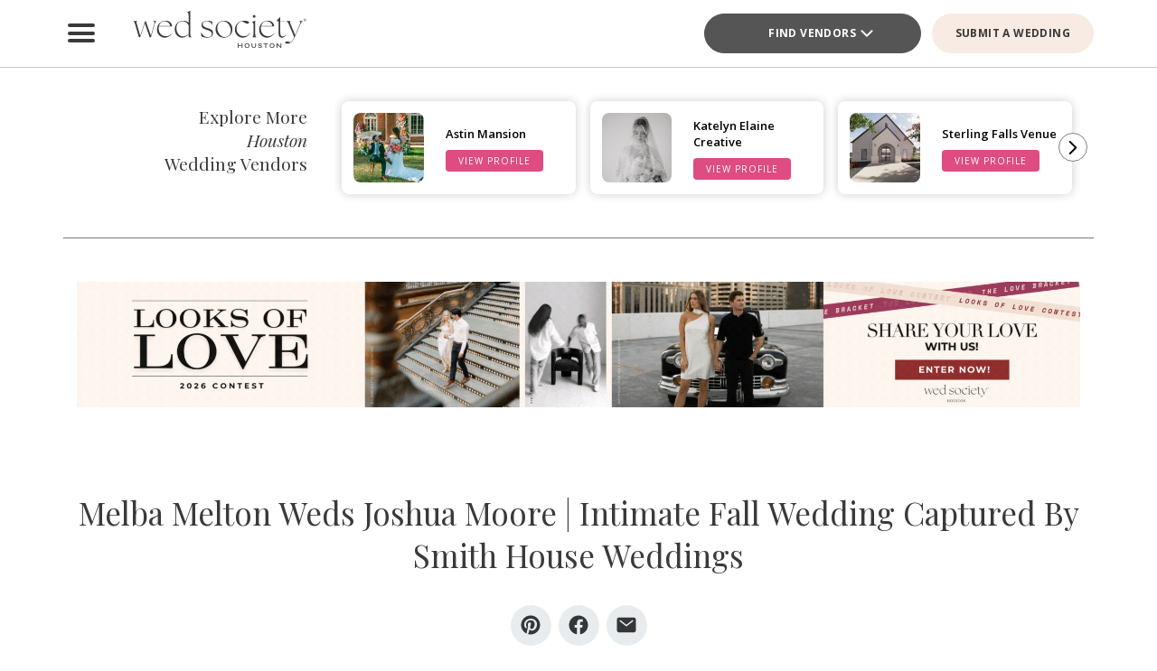

--- FILE ---
content_type: text/html; charset=UTF-8
request_url: https://houston.wedsociety.com/article/intimate-fall-wedding-smith-house/
body_size: 40762
content:
<!DOCTYPE html>
<html lang="en-US">

<head>
        <script>
        window.dvv_client_uid = Date.now().toString(36) + Math.random().toString(36).substring(2, 12).padStart(12, 0);
        window.dvv_client_dt = (new Date()).toLocaleString();
    </script>
            <!-- Google tag (gtag.js) -->
        <script async src="https://www.googletagmanager.com/gtag/js?id=G-F8W9CPKJ5S"></script>
        <script>
            window.dataLayer = window.dataLayer || [];

            function gtag() {
                dataLayer.push(arguments);
            }
            gtag('js', new Date());

            gtag('config', 'G-F8W9CPKJ5S');
        </script>
        <!-- Google tag end (gtag.js) -->
    
    
    
    <meta charset="UTF-8" />
    <meta name="theme-color" content="#f0998f" />
    <meta name="mobile-web-app-capable" content="yes">
    <meta name="apple-mobile-web-app-capable" content="yes">
    <meta name="apple-mobile-web-app-capable" content="yes" />
    <meta name="mobile-web-app-capable" content="yes" />

    <meta name="apple-mobile-web-app-status-bar-style" content="black-translucent">
    <meta name="apple-mobile-web-app-title" content="Houston Wedding Planning Made Easy – Wed Society Houston">

    
    <link rel="apple-touch-icon" href="https://houston.wedsociety.com/wp-content/plugins/dvvhub/themes/wedsociety/assets/images/icons/icon-72.png" sizes="72x72">
    <link rel="apple-touch-icon" href="https://houston.wedsociety.com/wp-content/plugins/dvvhub/themes/wedsociety/assets/images/icons/icon-96.png" sizes="96x96">
    <link rel="apple-touch-icon" href="https://houston.wedsociety.com/wp-content/plugins/dvvhub/themes/wedsociety/assets/images/icons/icon-128.png" sizes="128x128">
    <link rel="apple-touch-icon" href="https://houston.wedsociety.com/wp-content/plugins/dvvhub/themes/wedsociety/assets/images/icons/icon-144.png" sizes="144x144">
    <link rel="apple-touch-icon" href="https://houston.wedsociety.com/wp-content/plugins/dvvhub/themes/wedsociety/assets/images/icons/icon-152.png" sizes="152x152">
    <link rel="apple-touch-icon" href="https://houston.wedsociety.com/wp-content/plugins/dvvhub/themes/wedsociety/assets/images/icons/icon-192.png" sizes="192x192">
    <link rel="apple-touch-icon" href="https://houston.wedsociety.com/wp-content/plugins/dvvhub/themes/wedsociety/assets/images/icons/icon-384.png" sizes="384x384">
    <link rel="apple-touch-icon" href="https://houston.wedsociety.com/wp-content/plugins/dvvhub/themes/wedsociety/assets/images/icons/icon-512.png" sizes="512x512">

    <meta name="viewport" content="width=device-width, initial-scale=1.0">
    <link rel="profile" href="https://gmpg.org/xfn/11" />
    <link rel="pingback" href="https://houston.wedsociety.com/xmlrpc.php" />

        <link rel="preconnect" href="https://fonts.googleapis.com">
    <link rel="preconnect" href="https://fonts.gstatic.com" crossorigin>
    <link href="https://fonts.googleapis.com/css2?family=Open+Sans:ital,wght@0,300;0,400;0,500;0,600;0,700;1,300;1,400;1,500;1,600;1,700&family=Playfair+Display:ital,wght@0,400;0,700;1,400;1,700&display=swap" rel="stylesheet">

    <link rel="stylesheet" href="https://houston.wedsociety.com/wp-content/plugins/dvvhub/themes/wedsociety/assets/css/base.css?v=20251028">

    <meta name='robots' content='index, follow, max-image-preview:large, max-snippet:-1, max-video-preview:-1' />

	<!-- This site is optimized with the Yoast SEO Premium plugin v26.7 (Yoast SEO v26.7) - https://yoast.com/wordpress/plugins/seo/ -->
	<title>Melba Melton Weds Joshua Moore | Intimate Fall Wedding</title>
	<meta name="description" content="See photos and details from Melba Melton and Joshua Moore&#039;s intimate fall wedding captured by Smith House weddings featured in Brides of Houston" />
	<link rel="canonical" href="https://houston.wedsociety.com/article/intimate-fall-wedding-smith-house/" />
	<meta property="og:locale" content="en_US" />
	<meta property="og:type" content="article" />
	<meta property="og:title" content="Melba Melton Weds Joshua Moore | Intimate Fall Wedding Captured By Smith House Weddings" />
	<meta property="og:description" content="See photos and details from Melba Melton and Joshua Moore&#039;s intimate fall wedding captured by Smith House weddings featured in Brides of Houston" />
	<meta property="og:url" content="https://houston.wedsociety.com/article/intimate-fall-wedding-smith-house/" />
	<meta property="og:site_name" content="Houston Wedding Planning Made Easy – Wed Society Houston" />
	<meta property="article:publisher" content="https://www.facebook.com/WedSocietyHouston/" />
	<meta property="article:published_time" content="2019-02-11T10:38:42+00:00" />
	<meta property="article:modified_time" content="2025-12-05T16:43:58+00:00" />
	<meta property="og:image" content="https://houston.wedsociety.com/wp-content/uploads/2025/09/wed-society-houston-site-logo.jpg" />
	<meta property="og:image:width" content="1200" />
	<meta property="og:image:height" content="675" />
	<meta property="og:image:type" content="image/jpeg" />
	<meta name="twitter:card" content="summary_large_image" />
	<script type="application/ld+json" class="yoast-schema-graph">{"@context":"https://schema.org","@graph":[{"@type":"Article","@id":"https://houston.wedsociety.com/article/intimate-fall-wedding-smith-house/#article","isPartOf":{"@id":"https://houston.wedsociety.com/article/intimate-fall-wedding-smith-house/"},"author":{"name":"","@id":""},"headline":"Melba Melton Weds Joshua Moore | Intimate Fall Wedding Captured By Smith House Weddings","datePublished":"2019-02-11T10:38:42+00:00","dateModified":"2025-12-05T16:43:58+00:00","mainEntityOfPage":{"@id":"https://houston.wedsociety.com/article/intimate-fall-wedding-smith-house/"},"wordCount":13,"publisher":{"@id":"https://houston.wedsociety.com/#organization"},"image":{"@id":"https://houston.wedsociety.com/article/intimate-fall-wedding-smith-house/#primaryimage"},"thumbnailUrl":"https://media0.wedsociety.com/wp-content/uploads/2024/11/d47f8a8db1f94cae0cc2829c622277e667292375b6551.jpg","inLanguage":"en-US"},{"@type":"WebPage","@id":"https://houston.wedsociety.com/article/intimate-fall-wedding-smith-house/","url":"https://houston.wedsociety.com/article/intimate-fall-wedding-smith-house/","name":"Melba Melton Weds Joshua Moore | Intimate Fall Wedding","isPartOf":{"@id":"https://houston.wedsociety.com/#website"},"primaryImageOfPage":{"@id":"https://houston.wedsociety.com/article/intimate-fall-wedding-smith-house/#primaryimage"},"image":{"@id":"https://houston.wedsociety.com/article/intimate-fall-wedding-smith-house/#primaryimage"},"thumbnailUrl":"https://media0.wedsociety.com/wp-content/uploads/2024/11/d47f8a8db1f94cae0cc2829c622277e667292375b6551.jpg","datePublished":"2019-02-11T10:38:42+00:00","dateModified":"2025-12-05T16:43:58+00:00","description":"See photos and details from Melba Melton and Joshua Moore's intimate fall wedding captured by Smith House weddings featured in Brides of Houston","breadcrumb":{"@id":"https://houston.wedsociety.com/article/intimate-fall-wedding-smith-house/#breadcrumb"},"inLanguage":"en-US","potentialAction":[{"@type":"ReadAction","target":["https://houston.wedsociety.com/article/intimate-fall-wedding-smith-house/"]}]},{"@type":"ImageObject","inLanguage":"en-US","@id":"https://houston.wedsociety.com/article/intimate-fall-wedding-smith-house/#primaryimage","url":"https://media0.wedsociety.com/wp-content/uploads/2024/11/d47f8a8db1f94cae0cc2829c622277e667292375b6551.jpg","contentUrl":"https://media0.wedsociety.com/wp-content/uploads/2024/11/d47f8a8db1f94cae0cc2829c622277e667292375b6551.jpg"},{"@type":"BreadcrumbList","@id":"https://houston.wedsociety.com/article/intimate-fall-wedding-smith-house/#breadcrumb","itemListElement":[{"@type":"ListItem","position":1,"name":"Home","item":"https://houston.wedsociety.com/"},{"@type":"ListItem","position":2,"name":"Melba Melton Weds Joshua Moore | Intimate Fall Wedding Captured By Smith House Weddings"}]},{"@type":"WebSite","@id":"https://houston.wedsociety.com/#website","url":"https://houston.wedsociety.com/","name":"Wed Society® Houston","description":"Plan your Houston wedding with ease. Discover the top wedding venues, photographers, and planners with Wed Society® Houston.","publisher":{"@id":"https://houston.wedsociety.com/#organization"},"inLanguage":"en-US"},{"@type":"Organization","@id":"https://houston.wedsociety.com/#organization","name":"Wed Society® Houston","url":"https://houston.wedsociety.com/","logo":{"@type":"ImageObject","inLanguage":"en-US","@id":"https://houston.wedsociety.com/#/schema/logo/image/","url":"https://houston.wedsociety.com/wp-content/uploads/2025/09/wed-society-houston-org-logo.jpg","contentUrl":"https://houston.wedsociety.com/wp-content/uploads/2025/09/wed-society-houston-org-logo.jpg","width":696,"height":696,"caption":"Wed Society® Houston"},"image":{"@id":"https://houston.wedsociety.com/#/schema/logo/image/"},"sameAs":["https://www.facebook.com/WedSocietyHouston/","https://www.instagram.com/wedsociety.houston/","https://www.pinterest.com/wedsocietyhouston/","https://www.tiktok.com/@wedsociety.houston"]}]}</script>
	<!-- / Yoast SEO Premium plugin. -->


<link rel="alternate" title="oEmbed (JSON)" type="application/json+oembed" href="https://houston.wedsociety.com/wp-json/oembed/1.0/embed?url=https%3A%2F%2Fhouston.wedsociety.com%2Farticle%2Fintimate-fall-wedding-smith-house%2F" />
<link rel="alternate" title="oEmbed (XML)" type="text/xml+oembed" href="https://houston.wedsociety.com/wp-json/oembed/1.0/embed?url=https%3A%2F%2Fhouston.wedsociety.com%2Farticle%2Fintimate-fall-wedding-smith-house%2F&#038;format=xml" />
<style id='wp-img-auto-sizes-contain-inline-css' type='text/css'>
img:is([sizes=auto i],[sizes^="auto," i]){contain-intrinsic-size:3000px 1500px}
/*# sourceURL=wp-img-auto-sizes-contain-inline-css */
</style>
<style id='wp-block-library-inline-css' type='text/css'>
:root{--wp-block-synced-color:#7a00df;--wp-block-synced-color--rgb:122,0,223;--wp-bound-block-color:var(--wp-block-synced-color);--wp-editor-canvas-background:#ddd;--wp-admin-theme-color:#007cba;--wp-admin-theme-color--rgb:0,124,186;--wp-admin-theme-color-darker-10:#006ba1;--wp-admin-theme-color-darker-10--rgb:0,107,160.5;--wp-admin-theme-color-darker-20:#005a87;--wp-admin-theme-color-darker-20--rgb:0,90,135;--wp-admin-border-width-focus:2px}@media (min-resolution:192dpi){:root{--wp-admin-border-width-focus:1.5px}}.wp-element-button{cursor:pointer}:root .has-very-light-gray-background-color{background-color:#eee}:root .has-very-dark-gray-background-color{background-color:#313131}:root .has-very-light-gray-color{color:#eee}:root .has-very-dark-gray-color{color:#313131}:root .has-vivid-green-cyan-to-vivid-cyan-blue-gradient-background{background:linear-gradient(135deg,#00d084,#0693e3)}:root .has-purple-crush-gradient-background{background:linear-gradient(135deg,#34e2e4,#4721fb 50%,#ab1dfe)}:root .has-hazy-dawn-gradient-background{background:linear-gradient(135deg,#faaca8,#dad0ec)}:root .has-subdued-olive-gradient-background{background:linear-gradient(135deg,#fafae1,#67a671)}:root .has-atomic-cream-gradient-background{background:linear-gradient(135deg,#fdd79a,#004a59)}:root .has-nightshade-gradient-background{background:linear-gradient(135deg,#330968,#31cdcf)}:root .has-midnight-gradient-background{background:linear-gradient(135deg,#020381,#2874fc)}:root{--wp--preset--font-size--normal:16px;--wp--preset--font-size--huge:42px}.has-regular-font-size{font-size:1em}.has-larger-font-size{font-size:2.625em}.has-normal-font-size{font-size:var(--wp--preset--font-size--normal)}.has-huge-font-size{font-size:var(--wp--preset--font-size--huge)}.has-text-align-center{text-align:center}.has-text-align-left{text-align:left}.has-text-align-right{text-align:right}.has-fit-text{white-space:nowrap!important}#end-resizable-editor-section{display:none}.aligncenter{clear:both}.items-justified-left{justify-content:flex-start}.items-justified-center{justify-content:center}.items-justified-right{justify-content:flex-end}.items-justified-space-between{justify-content:space-between}.screen-reader-text{border:0;clip-path:inset(50%);height:1px;margin:-1px;overflow:hidden;padding:0;position:absolute;width:1px;word-wrap:normal!important}.screen-reader-text:focus{background-color:#ddd;clip-path:none;color:#444;display:block;font-size:1em;height:auto;left:5px;line-height:normal;padding:15px 23px 14px;text-decoration:none;top:5px;width:auto;z-index:100000}html :where(.has-border-color){border-style:solid}html :where([style*=border-top-color]){border-top-style:solid}html :where([style*=border-right-color]){border-right-style:solid}html :where([style*=border-bottom-color]){border-bottom-style:solid}html :where([style*=border-left-color]){border-left-style:solid}html :where([style*=border-width]){border-style:solid}html :where([style*=border-top-width]){border-top-style:solid}html :where([style*=border-right-width]){border-right-style:solid}html :where([style*=border-bottom-width]){border-bottom-style:solid}html :where([style*=border-left-width]){border-left-style:solid}html :where(img[class*=wp-image-]){height:auto;max-width:100%}:where(figure){margin:0 0 1em}html :where(.is-position-sticky){--wp-admin--admin-bar--position-offset:var(--wp-admin--admin-bar--height,0px)}@media screen and (max-width:600px){html :where(.is-position-sticky){--wp-admin--admin-bar--position-offset:0px}}

/*# sourceURL=wp-block-library-inline-css */
</style><style id='global-styles-inline-css' type='text/css'>
:root{--wp--preset--aspect-ratio--square: 1;--wp--preset--aspect-ratio--4-3: 4/3;--wp--preset--aspect-ratio--3-4: 3/4;--wp--preset--aspect-ratio--3-2: 3/2;--wp--preset--aspect-ratio--2-3: 2/3;--wp--preset--aspect-ratio--16-9: 16/9;--wp--preset--aspect-ratio--9-16: 9/16;--wp--preset--color--black: #000000;--wp--preset--color--cyan-bluish-gray: #abb8c3;--wp--preset--color--white: #ffffff;--wp--preset--color--pale-pink: #f78da7;--wp--preset--color--vivid-red: #cf2e2e;--wp--preset--color--luminous-vivid-orange: #ff6900;--wp--preset--color--luminous-vivid-amber: #fcb900;--wp--preset--color--light-green-cyan: #7bdcb5;--wp--preset--color--vivid-green-cyan: #00d084;--wp--preset--color--pale-cyan-blue: #8ed1fc;--wp--preset--color--vivid-cyan-blue: #0693e3;--wp--preset--color--vivid-purple: #9b51e0;--wp--preset--gradient--vivid-cyan-blue-to-vivid-purple: linear-gradient(135deg,rgb(6,147,227) 0%,rgb(155,81,224) 100%);--wp--preset--gradient--light-green-cyan-to-vivid-green-cyan: linear-gradient(135deg,rgb(122,220,180) 0%,rgb(0,208,130) 100%);--wp--preset--gradient--luminous-vivid-amber-to-luminous-vivid-orange: linear-gradient(135deg,rgb(252,185,0) 0%,rgb(255,105,0) 100%);--wp--preset--gradient--luminous-vivid-orange-to-vivid-red: linear-gradient(135deg,rgb(255,105,0) 0%,rgb(207,46,46) 100%);--wp--preset--gradient--very-light-gray-to-cyan-bluish-gray: linear-gradient(135deg,rgb(238,238,238) 0%,rgb(169,184,195) 100%);--wp--preset--gradient--cool-to-warm-spectrum: linear-gradient(135deg,rgb(74,234,220) 0%,rgb(151,120,209) 20%,rgb(207,42,186) 40%,rgb(238,44,130) 60%,rgb(251,105,98) 80%,rgb(254,248,76) 100%);--wp--preset--gradient--blush-light-purple: linear-gradient(135deg,rgb(255,206,236) 0%,rgb(152,150,240) 100%);--wp--preset--gradient--blush-bordeaux: linear-gradient(135deg,rgb(254,205,165) 0%,rgb(254,45,45) 50%,rgb(107,0,62) 100%);--wp--preset--gradient--luminous-dusk: linear-gradient(135deg,rgb(255,203,112) 0%,rgb(199,81,192) 50%,rgb(65,88,208) 100%);--wp--preset--gradient--pale-ocean: linear-gradient(135deg,rgb(255,245,203) 0%,rgb(182,227,212) 50%,rgb(51,167,181) 100%);--wp--preset--gradient--electric-grass: linear-gradient(135deg,rgb(202,248,128) 0%,rgb(113,206,126) 100%);--wp--preset--gradient--midnight: linear-gradient(135deg,rgb(2,3,129) 0%,rgb(40,116,252) 100%);--wp--preset--font-size--small: 13px;--wp--preset--font-size--medium: 20px;--wp--preset--font-size--large: 36px;--wp--preset--font-size--x-large: 42px;--wp--preset--spacing--20: 0.44rem;--wp--preset--spacing--30: 0.67rem;--wp--preset--spacing--40: 1rem;--wp--preset--spacing--50: 1.5rem;--wp--preset--spacing--60: 2.25rem;--wp--preset--spacing--70: 3.38rem;--wp--preset--spacing--80: 5.06rem;--wp--preset--shadow--natural: 6px 6px 9px rgba(0, 0, 0, 0.2);--wp--preset--shadow--deep: 12px 12px 50px rgba(0, 0, 0, 0.4);--wp--preset--shadow--sharp: 6px 6px 0px rgba(0, 0, 0, 0.2);--wp--preset--shadow--outlined: 6px 6px 0px -3px rgb(255, 255, 255), 6px 6px rgb(0, 0, 0);--wp--preset--shadow--crisp: 6px 6px 0px rgb(0, 0, 0);}:where(.is-layout-flex){gap: 0.5em;}:where(.is-layout-grid){gap: 0.5em;}body .is-layout-flex{display: flex;}.is-layout-flex{flex-wrap: wrap;align-items: center;}.is-layout-flex > :is(*, div){margin: 0;}body .is-layout-grid{display: grid;}.is-layout-grid > :is(*, div){margin: 0;}:where(.wp-block-columns.is-layout-flex){gap: 2em;}:where(.wp-block-columns.is-layout-grid){gap: 2em;}:where(.wp-block-post-template.is-layout-flex){gap: 1.25em;}:where(.wp-block-post-template.is-layout-grid){gap: 1.25em;}.has-black-color{color: var(--wp--preset--color--black) !important;}.has-cyan-bluish-gray-color{color: var(--wp--preset--color--cyan-bluish-gray) !important;}.has-white-color{color: var(--wp--preset--color--white) !important;}.has-pale-pink-color{color: var(--wp--preset--color--pale-pink) !important;}.has-vivid-red-color{color: var(--wp--preset--color--vivid-red) !important;}.has-luminous-vivid-orange-color{color: var(--wp--preset--color--luminous-vivid-orange) !important;}.has-luminous-vivid-amber-color{color: var(--wp--preset--color--luminous-vivid-amber) !important;}.has-light-green-cyan-color{color: var(--wp--preset--color--light-green-cyan) !important;}.has-vivid-green-cyan-color{color: var(--wp--preset--color--vivid-green-cyan) !important;}.has-pale-cyan-blue-color{color: var(--wp--preset--color--pale-cyan-blue) !important;}.has-vivid-cyan-blue-color{color: var(--wp--preset--color--vivid-cyan-blue) !important;}.has-vivid-purple-color{color: var(--wp--preset--color--vivid-purple) !important;}.has-black-background-color{background-color: var(--wp--preset--color--black) !important;}.has-cyan-bluish-gray-background-color{background-color: var(--wp--preset--color--cyan-bluish-gray) !important;}.has-white-background-color{background-color: var(--wp--preset--color--white) !important;}.has-pale-pink-background-color{background-color: var(--wp--preset--color--pale-pink) !important;}.has-vivid-red-background-color{background-color: var(--wp--preset--color--vivid-red) !important;}.has-luminous-vivid-orange-background-color{background-color: var(--wp--preset--color--luminous-vivid-orange) !important;}.has-luminous-vivid-amber-background-color{background-color: var(--wp--preset--color--luminous-vivid-amber) !important;}.has-light-green-cyan-background-color{background-color: var(--wp--preset--color--light-green-cyan) !important;}.has-vivid-green-cyan-background-color{background-color: var(--wp--preset--color--vivid-green-cyan) !important;}.has-pale-cyan-blue-background-color{background-color: var(--wp--preset--color--pale-cyan-blue) !important;}.has-vivid-cyan-blue-background-color{background-color: var(--wp--preset--color--vivid-cyan-blue) !important;}.has-vivid-purple-background-color{background-color: var(--wp--preset--color--vivid-purple) !important;}.has-black-border-color{border-color: var(--wp--preset--color--black) !important;}.has-cyan-bluish-gray-border-color{border-color: var(--wp--preset--color--cyan-bluish-gray) !important;}.has-white-border-color{border-color: var(--wp--preset--color--white) !important;}.has-pale-pink-border-color{border-color: var(--wp--preset--color--pale-pink) !important;}.has-vivid-red-border-color{border-color: var(--wp--preset--color--vivid-red) !important;}.has-luminous-vivid-orange-border-color{border-color: var(--wp--preset--color--luminous-vivid-orange) !important;}.has-luminous-vivid-amber-border-color{border-color: var(--wp--preset--color--luminous-vivid-amber) !important;}.has-light-green-cyan-border-color{border-color: var(--wp--preset--color--light-green-cyan) !important;}.has-vivid-green-cyan-border-color{border-color: var(--wp--preset--color--vivid-green-cyan) !important;}.has-pale-cyan-blue-border-color{border-color: var(--wp--preset--color--pale-cyan-blue) !important;}.has-vivid-cyan-blue-border-color{border-color: var(--wp--preset--color--vivid-cyan-blue) !important;}.has-vivid-purple-border-color{border-color: var(--wp--preset--color--vivid-purple) !important;}.has-vivid-cyan-blue-to-vivid-purple-gradient-background{background: var(--wp--preset--gradient--vivid-cyan-blue-to-vivid-purple) !important;}.has-light-green-cyan-to-vivid-green-cyan-gradient-background{background: var(--wp--preset--gradient--light-green-cyan-to-vivid-green-cyan) !important;}.has-luminous-vivid-amber-to-luminous-vivid-orange-gradient-background{background: var(--wp--preset--gradient--luminous-vivid-amber-to-luminous-vivid-orange) !important;}.has-luminous-vivid-orange-to-vivid-red-gradient-background{background: var(--wp--preset--gradient--luminous-vivid-orange-to-vivid-red) !important;}.has-very-light-gray-to-cyan-bluish-gray-gradient-background{background: var(--wp--preset--gradient--very-light-gray-to-cyan-bluish-gray) !important;}.has-cool-to-warm-spectrum-gradient-background{background: var(--wp--preset--gradient--cool-to-warm-spectrum) !important;}.has-blush-light-purple-gradient-background{background: var(--wp--preset--gradient--blush-light-purple) !important;}.has-blush-bordeaux-gradient-background{background: var(--wp--preset--gradient--blush-bordeaux) !important;}.has-luminous-dusk-gradient-background{background: var(--wp--preset--gradient--luminous-dusk) !important;}.has-pale-ocean-gradient-background{background: var(--wp--preset--gradient--pale-ocean) !important;}.has-electric-grass-gradient-background{background: var(--wp--preset--gradient--electric-grass) !important;}.has-midnight-gradient-background{background: var(--wp--preset--gradient--midnight) !important;}.has-small-font-size{font-size: var(--wp--preset--font-size--small) !important;}.has-medium-font-size{font-size: var(--wp--preset--font-size--medium) !important;}.has-large-font-size{font-size: var(--wp--preset--font-size--large) !important;}.has-x-large-font-size{font-size: var(--wp--preset--font-size--x-large) !important;}
/*# sourceURL=global-styles-inline-css */
</style>

<style id='classic-theme-styles-inline-css' type='text/css'>
/*! This file is auto-generated */
.wp-block-button__link{color:#fff;background-color:#32373c;border-radius:9999px;box-shadow:none;text-decoration:none;padding:calc(.667em + 2px) calc(1.333em + 2px);font-size:1.125em}.wp-block-file__button{background:#32373c;color:#fff;text-decoration:none}
/*# sourceURL=/wp-includes/css/classic-themes.min.css */
</style>
<link rel='stylesheet' id='dashicons-css' href='https://houston.wedsociety.com/wp-includes/css/dashicons.min.css?ver=6.9' type='text/css' media='all' />
<link rel='stylesheet' id='wedsociety-parent-theme-style-css' href='https://houston.wedsociety.com/wp-content/plugins/dvvhub/themes/wedsociety/style.css?ver=6.9' type='text/css' media='all' />
<link rel='stylesheet' id='reusable-css' href='https://houston.wedsociety.com/wp-content/plugins/dvvhub/themes/wedsociety/reusable.css?ver=6.9' type='text/css' media='all' />
<script type="text/javascript" src="https://houston.wedsociety.com/wp-content/plugins/dvvhub/themes/wedsociety/assets/js/main.js?ver=1.0" id="wedsociety-main-js-js"></script>
<link rel="https://api.w.org/" href="https://houston.wedsociety.com/wp-json/" /><link rel="alternate" title="JSON" type="application/json" href="https://houston.wedsociety.com/wp-json/wp/v2/posts/3305" /><link rel="EditURI" type="application/rsd+xml" title="RSD" href="https://houston.wedsociety.com/xmlrpc.php?rsd" />
<meta name="generator" content="WordPress 6.9" />
<link rel='shortlink' href='https://houston.wedsociety.com/?p=3305' />
<!-- Schema optimized by Schema Pro --><script type="application/ld+json">{"@context":"https://schema.org","@type":"Article","mainEntityOfPage":{"@type":"WebPage","@id":"https://houston.wedsociety.com/article/intimate-fall-wedding-smith-house/"},"headline":"Melba Melton Weds Joshua Moore | Intimate Fall Wedding Captured By Smith House Weddings","datePublished":"2019-02-11T10:38:42","dateModified":"2025-09-30T15:46:57","publisher":{"@type":"Organization","name":"Houston Wedding Planning Made Easy – Wed Society Houston","logo":{"@type":"ImageObject","url":"https://houston.wedsociety.com/wp-content/uploads/2025/09/wed-society-houston-site-logo-107x60.jpg"}},"description":null}</script><!-- / Schema optimized by Schema Pro -->			<style id="wpsp-style-frontend"></style>
			<link rel="icon" href="https://houston.wedsociety.com/wp-content/uploads/2025/09/cropped-favicon-coral-scaled-1-32x32.png" sizes="32x32" />
<link rel="icon" href="https://houston.wedsociety.com/wp-content/uploads/2025/09/cropped-favicon-coral-scaled-1-192x192.png" sizes="192x192" />
<link rel="apple-touch-icon" href="https://houston.wedsociety.com/wp-content/uploads/2025/09/cropped-favicon-coral-scaled-1-180x180.png" />
<meta name="msapplication-TileImage" content="https://houston.wedsociety.com/wp-content/uploads/2025/09/cropped-favicon-coral-scaled-1-270x270.png" />

    <!-- Meta Pixel Code -->
<script>
!function(f,b,e,v,n,t,s)
{if(f.fbq)return;n=f.fbq=function(){n.callMethod?
n.callMethod.apply(n,arguments):n.queue.push(arguments)};
if(!f._fbq)f._fbq=n;n.push=n;n.loaded=!0;n.version='2.0';
n.queue=[];t=b.createElement(e);t.async=!0;
t.src=v;s=b.getElementsByTagName(e)[0];
s.parentNode.insertBefore(t,s)}(window, document,'script',
'https://connect.facebook.net/en_US/fbevents.js');
fbq('init', '1081701122567596');
fbq('track', 'PageView');
</script>
<img height="1" width="1" src="https://www.facebook.com/tr?id=1081701122567596&ev=PageView&noscript=1" style="position: absolute" />
<!-- End Meta Pixel Code -->

<!-- Hotjar Tracking Code for Wed Society Houston -->
<script>
    (function(h,o,t,j,a,r){
        h.hj=h.hj||function(){(h.hj.q=h.hj.q||[]).push(arguments)};
        h._hjSettings={hjid:3823998,hjsv:6};
        a=o.getElementsByTagName('head')[0];
        r=o.createElement('script');r.async=1;
        r.src=t+h._hjSettings.hjid+j+h._hjSettings.hjsv;
        a.appendChild(r);
    })(window,document,'https://static.hotjar.com/c/hotjar-','.js?sv=');
</script>    <script>
        async function wsevt(evt_name = '', evt_atts = {}) {

            if (window.dvv_debug_mode) {
                console.log('SENDING OUT EVENT VIA WSEVT!!!');
                console.log(evt_name);
                console.log(evt_atts);
                console.log('--------------------');
            }

            const url = 'https://houston.wedsociety.com/wp-json/dvvhub/v1/mpsevt';
            const meas_id = 'G-F8W9CPKJ5S';

            console.log(url);
            console.log('--------------------');

            if (typeof meas_id == 'string' && meas_id.length) {

                if (typeof evt_name == 'string' && evt_name.length) {

                    if (typeof evt_atts != 'object') {
                        evt_atts = {};
                    }

                    if (window.dvv_debug_mode) {
                        evt_atts.debug_mode = true;
                    }

                    if (window.dvv_client_uid) {
                        evt_atts.dvv_cl_uid = window.dvv_client_uid;
                    }

                    if (window.dvv_client_dt) {
                        evt_atts.dvv_cl_dt = window.dvv_client_dt;
                    }

                    evt_atts.ws_mkt_id = '24455';
                    evt_atts.ws_mkt_trid = '24455_20240903092721_66d6d67960ce5';

                    evt_atts.dvv_sess_id = 'dvvhub_202617114325696cc75d2ce87';
                    evt_atts.php_sess_id = '0';

                    evt_atts.transport_type = 'beacon';

                    if (typeof window.location.href == 'string' && window.location.href.length) {
                        evt_atts.loc_href = window.location.href;
                    }

                    if (typeof window.frames.top.document.referrer == 'string' && window.frames.top.document.referrer.length) {
                        evt_atts.referrer = window.frames.top.document.referrer;
                    }

                    if (typeof navigator.userAgent == 'string' && navigator.userAgent.length) {
                        evt_atts.user_agent = navigator.userAgent;

                        const device_type = /Mobile|Tablet|iPad|iPhone|Android/.test(navigator.userAgent) ? 'Mobile' : 'Desktop';

                        evt_atts.device_type = device_type;
                    }

                    gtag('event', evt_name, evt_atts);

                    gtag('get', meas_id, 'client_id', (client_id) => {

                        evt_atts.evt_name = evt_name;
                        evt_atts.cl_id = client_id;

                        try {
                            fetch(url, {
                                method: 'POST',
                                headers: {
                                    'Content-Type': 'application/json'
                                },
                                body: JSON.stringify(evt_atts)
                            }).then((response => {
                                if (window.dvv_debug_mode) {
                                    console.log('MPSEVT RESPONSE:');
                                    console.log(evt_name);
                                    console.log(evt_atts);
                                    console.log(response.status);
                                    console.log('--------------------');
                                }
                            }));
                        } catch (error) {
                            if (window.dvv_debug_mode) {
                                console.log('MPSEVT ERROR:');
                                console.log(evt_name);
                                console.log(evt_atts);
                                console.log(error);
                                console.log('--------------------');
                            }
                        }

                    });

                    return true;
                }
            }

            return false;
        }

        function handle_wsevt(el, prevent_default) {
            try {
                if (el && (el instanceof Element || el instanceof HTMLDocument)) {
                    if (typeof el.dataset.event == 'string' && el.dataset.event.length && typeof el.dataset.trid == 'string' && el.dataset.trid.length) {

                        var has_href = false;

                        if (prevent_default) {
                            event.preventDefault();
                        }

                        var evt_atts = {
                            'event_label': el.dataset.trid,
                            'trid': el.dataset.trid,
                        };

                        if (typeof el.href == 'string' && el.href.length && !el.href.toLowerCase().startsWith('javascript:')) {
                            has_href = true;
                            evt_atts.href = el.href;
                        }

                        if (typeof el.dataset.event_category == 'string' && el.dataset.event_category.length) {
                            evt_atts.event_category = el.dataset.event_category;
                        }

                        if (typeof el.dataset.event_slug == 'string' && el.dataset.event_slug.length) {
                            evt_atts.event_slug = el.dataset.event_slug;
                        }

                        if (typeof el.dataset.event_title == 'string' && el.dataset.event_title.length) {
                            evt_atts.event_title = el.dataset.event_title;
                        }

                        if (typeof el.dataset.event_desc == 'string' && el.dataset.event_desc.length) {
                            evt_atts.event_desc = el.dataset.event_desc;
                        }

                        if (typeof el.dataset.event_action == 'string' && el.dataset.event_action.length) {
                            evt_atts.event_action = el.dataset.event_action;
                        }

                        if (typeof el.dataset.event_location == 'string' && el.dataset.event_location.length) {
                            evt_atts.event_location = el.dataset.event_location;
                        }

                        if (typeof el.dataset.cat_trid == 'string' && el.dataset.cat_trid.length) {
                            evt_atts.cat_trid = el.dataset.cat_trid;
                        }

                        if (typeof el.dataset.cat_name == 'string' && el.dataset.cat_name.length) {
                            evt_atts.cat_name = el.dataset.cat_name;
                        }

                        if (typeof el.dataset.cat_slug == 'string' && el.dataset.cat_slug.length) {
                            evt_atts.cat_slug = el.dataset.cat_slug;
                        }

                        if (typeof el.dataset.ws_post_id == 'string' && el.dataset.ws_post_id.length) {
                            evt_atts.ws_post_id = el.dataset.ws_post_id;
                        }

                        wsevt(el.dataset.event, evt_atts);

                        if (prevent_default && has_href) {
                            setTimeout(function() {
                                window.location = el.href;
                            }, 250);
                        }
                    }
                }
            } catch (error) {
                if (window.dvv_debug_mode) {
                    console.log(error);
                }
            }
        }

        document.addEventListener('click', (event) => {

            const shift = event.getModifierState("Shift");
            const ctrl = event.getModifierState("Control") || event.getModifierState("Meta");
            var prevent_default = false;

            const dvv_sel_el = event.target.closest('div.dvv-select');

            if (dvv_sel_el) {
                if (document.activeElement.parentNode == dvv_sel_el && document.activeElement.classList.contains('wsevt')) {
                    handle_wsevt(document.activeElement, prevent_default);
                    return true;
                }
            }

            const link_el = event.target.closest('a.wsevt');

            if (link_el) {
                prevent_default = (!shift && !ctrl && link_el.target != '_blank');
                handle_wsevt(link_el, prevent_default);
                return true;
            }

            const btn_el = event.target.closest('button.wsevt');

            if (btn_el) {
                prevent_default = (!shift && !ctrl);
                handle_wsevt(btn_el, prevent_default);
                return true;
            }

            const jsfn_el = event.target.closest('.wsjsevt');

            if (jsfn_el) {
                prevent_default = false;
                handle_wsevt(jsfn_el, prevent_default);
                return true;
            }


        });
    </script>
</head>

<body class="wp-singular post-template-default single single-post postid-3305 single-format-standard wp-theme-wedsociety wp-schema-pro-2.10.6">

    
    
    <div id="page" class="site">

                <style>
    html {
        margin-top: 0 !important;
    }

    #wpadminbar {
        display: none !important;
    }

    header#wedsoc-header {
        position: sticky !important;
        top: 0;
        z-index: 9;
        background: #fff;
        border-bottom: 1px solid #c6c6c6;
    }
</style>
<script>
    function wedsoc_main_nav_open() {
        document.querySelector('body').classList.add('wedsoc-nav-sidebar-open');
    }

    function wedsoc_main_nav_close() {
        document.querySelector('body').classList.remove('wedsoc-nav-sidebar-open');
    }
</script>
<header id="wedsoc-header" class="wedsoc-header site-header">
    <style>
    button#wedsoc-main-nav-open {
        width: 40px;
        height: 40px;
        position: relative;
        background: none;
        outline: none;
        border: none;
        padding: 5px;
        cursor: pointer;
        font-size: 30px;
    }

    button#wedsoc-main-nav-open span {
        display: block;
        position: absolute;
        height: 4px;
        width: 1em;
        background: var(--stone);
        border-radius: 4px;
        left: 0;
        opacity: 1;
        transition: var(--default-transition);
    }

    button#wedsoc-main-nav-open>div {
        display: block;
        position: relative;
        height: 100%;
    }

    button#wedsoc-main-nav-open>div>span:nth-child(1) {
        top: 15%;
    }

    button#wedsoc-main-nav-open>div>span:nth-child(2) {
        top: 50%;
        margin-top: -2px;
    }

    button#wedsoc-main-nav-open>div>span:nth-child(3) {
        bottom: 15%;
    }

    .wedsoc-site-logo a {
        display: inline-block;
    }

    .wedsoc-site-logo img {
        width: 100%;
        max-width: 200px;
    }

    .wedsoc-header-main-wrap {
        display: flex;
        flex-direction: row;
        flex-wrap: nowrap;
        justify-content: space-between;
        align-items: center;
        position: relative;
    }

    .wedsoc-main-nav-open-wrap {
        position: absolute;
        left: 0;
        top: 50%;
        transform: translate(0, -50%);
    }

    .wedsoc-site-logo-container {
        padding: 10px 20px;
    }

    .wedsoc-site-logo-wrap {
        margin-left: 50px;
    }

    .wedsoc-header-cta-wrap .header-categories-select.dvv-select {
        width: 240px;
        max-width: 400px;
    }

    .wedsoc-header-cta-wrap .header-categories-select.dvv-select.dvv-select>.dvv-select-title {
        font-size: 12px;
        font-weight: 700;
        padding: 9px 25px;
        height: auto;
        letter-spacing: 0.4px;
        line-height: 2em;
        border: 1px solid #555555;
        background: #555555;
        color: #ffffff;
    }

    .wedsoc-header-cta-wrap .header-categories-select.dvv-select.dvv-select>.dvv-select-title svg>polyline {
        stroke: var(--white) !important;
    }

    .wedsoc-header-cta-wrap .header-categories-select.dvv-select.dvv-select>.dvv-select-choices {
        max-height: 250px;
    }

    .wedsoc-header-cta-wrap .header-categories-select.dvv-select.dvv-select>.dvv-select-choices a {
        font-size: 12px;
        font-weight: 600;
        padding: 0.75em 1em;
    }

    .dvv-select-choices a:hover {
        color: var(--salmon);
    }

    .wedsoc-header-cta {
        display: inline-block;
        background-color: var(--vanilla);
        color: var(--stone);
        border: 1px solid var(--vanilla);
        transition: 0.3s ease-in-out;
        border-radius: 3em;
        padding: 9px 25px;
        letter-spacing: 0.4px;
        text-transform: uppercase;
        font-weight: 700;
        font-size: 12px;
        line-height: 2em;
        margin-left: 1em;
    }

    .wedsoc-header-cta:hover {
        background: none !important;
        border: 1px solid var(--stone) !important;
    }

    .wedsoc-header-cta-wrap {
        display: flex;
    }

    @media(max-width:991px) {
        .wedsoc-header-cta-wrap>.wedsoc-header-cta-container {
            display: none;
        }
    }

    @media(max-width:767px) {

        #header-btn-logo-wrap {
            position: relative;
            background: #fff;
            z-index: 9;
            width: 100%;
            display: flex;
            justify-content: center;
            height: 62px;
        }

        header#wedsoc-header,
        header#wedsoc-header #wedsoc-header-main {
            height: 62px;
        }

        .wedsoc-site-logo img {
            max-height: 46px;
            height: 46px;
        }

        .wedsoc-header-cta-wrap {
            display: block;
            position: fixed;
            top: 62px;
            left: 0;
            right: 0;
            background: #fff;
            width: 100%;
            padding: 10px;
            z-index: 3;
        }

        .wedsoc-header-cta-wrap .header-categories-select-container {
            display: flex;
            align-items: center;
            justify-content: center;
            width: 100%;
        }

        .wedsoc-header-cta-wrap .header-categories-select.dvv-select {
            width: 400px;
            max-width: 90%;
        }

        .wedsoc-main-nav-open-wrap {
            left: 15px;
        }

        .wedsoc-site-logo-container {
            padding: 10px 20px 5px;
        }

        .wedsoc-header-main-wrap {
            justify-content: center;
        }

        .wedsoc-site-logo-wrap {
            justify-self: center;
            margin: 0;
        }
    }
</style>
<div id="wedsoc-header-main" class="wedsoc-header-main header-main">
    <div class="wedsoc-header-main-wrap container">
        <div id="header-btn-logo-wrap">
            <div class="wedsoc-main-nav-open-wrap">
                <button id="wedsoc-main-nav-open" class="wedsoc-main-nav-open" aria-label="Sidemenu Trigger Open" onclick="wedsoc_main_nav_open()">
                    <div>
                        <span></span><span></span><span></span>
                    </div>
                </button>
            </div>
            <div class="wedsoc-site-logo-wrap">
                <div class="wedsoc-site-logo-container">
                    <div class="wedsoc-site-logo">
                        <a href="https://houston.wedsociety.com/" title="Houston Wedding Planning Made Easy – Wed Society Houston">
                                                                                            <img src="https://media0.wedsociety.com/wp-content/uploads/2024/09/Wed-Society-Houston_Website-Logo.svg" alt="Houston Wedding Planning Made Easy – Wed Society Houston">
                            
                        </a>
                    </div>
                </div>
            </div>
        </div>

        <div id="wedsoc-header-cta-wrap" class="wedsoc-header-cta-wrap cta-hide-mobile">

                            <div class="header-categories-select-container">
                    <div class="header-categories-select dvv-select">
                        <button type="button" class="dvv-select-title wsevt" tabindex="0" data-event="head_findv_dd_open" data-trid="24455_20240903092721_66d6d67960ce5" data-event_category="site_header" data-event_action="open" data-event_desc="Header Find Vendors Dropdown Open">
                            Find Vendors                            <div class="dvv-select-icon">
                                <svg class="wedsoc-cstm-select-label-icon" xmlns="http://www.w3.org/2000/svg" width="20" height="20" viewBox="0 0 512 512">
                                    <polyline points="112 184 256 328 400 184" style="fill:none;stroke:#000;stroke-linecap:round;stroke-linejoin:round;stroke-width:48px"></polyline>
                                </svg>
                            </div>
                        </button>
                        <div class="dvv-select-choices">
                                                            <a href="https://houston.wedsociety.com/wedding-vendors/" tabindex="0" class="wsevt" data-event="head_findv_dd_select_all" data-trid="24455_20240903092721_66d6d67960ce5" data-event_category="site_header" data-event_action="select" data-event_desc="Header Find Vendors Dropdown Select All" data-event_title="All Vendors">
                                    All Vendors
                                </a>
                                                                                                                        <a href="https://houston.wedsociety.com/wedding-vendors/hotels-wedding-guests/" tabindex="0" class="wsevt" data-event="head_findv_dd_select_cat" data-trid="26599_20240913031736_66e45790f38bb" data-event_category="site_header" data-event_action="select" data-event_desc="Header Find Vendors Dropdown Select Category" data-event_slug="hotels-wedding-guests" data-event_title="Accommodations">
                                    Accommodations                                </a>
                                                                                            <a href="https://houston.wedsociety.com/wedding-vendors/after-i-do/" tabindex="0" class="wsevt" data-event="head_findv_dd_select_cat" data-trid="26598_20240913031735_66e4578ff1b5f" data-event_category="site_header" data-event_action="select" data-event_desc="Header Find Vendors Dropdown Select Category" data-event_slug="after-i-do" data-event_title="After I Do">
                                    After I Do                                </a>
                                                                                            <a href="https://houston.wedsociety.com/wedding-vendors/wedding-hair-makeup/" tabindex="0" class="wsevt" data-event="head_findv_dd_select_cat" data-trid="26597_20240913031737_66e457914fc3d" data-event_category="site_header" data-event_action="select" data-event_desc="Header Find Vendors Dropdown Select Category" data-event_slug="wedding-hair-makeup" data-event_title="Beauty">
                                    Beauty                                </a>
                                                                                            <a href="https://houston.wedsociety.com/wedding-vendors/before-i-do/" tabindex="0" class="wsevt" data-event="head_findv_dd_select_cat" data-trid="26596_20240913031735_66e4578fe7629" data-event_category="site_header" data-event_action="select" data-event_desc="Header Find Vendors Dropdown Select Category" data-event_slug="before-i-do" data-event_title="Before I Do">
                                    Before I Do                                </a>
                                                                                            <a href="https://houston.wedsociety.com/wedding-vendors/boudoir/" tabindex="0" class="wsevt" data-event="head_findv_dd_select_cat" data-trid="26595_20240913031732_66e4578c8e2c9" data-event_category="site_header" data-event_action="select" data-event_desc="Header Find Vendors Dropdown Select Category" data-event_slug="boudoir" data-event_title="Boudoir">
                                    Boudoir                                </a>
                                                                                            <a href="https://houston.wedsociety.com/wedding-vendors/wedding-cakes/" tabindex="0" class="wsevt" data-event="head_findv_dd_select_cat" data-trid="26593_20240913031705_66e457716f67f" data-event_category="site_header" data-event_action="select" data-event_desc="Header Find Vendors Dropdown Select Category" data-event_slug="wedding-cakes" data-event_title="Cakes &amp; Sweets">
                                    Cakes &amp; Sweets                                </a>
                                                                                            <a href="https://houston.wedsociety.com/wedding-vendors/calligraphy/" tabindex="0" class="wsevt" data-event="head_findv_dd_select_cat" data-trid="26594_20240913031727_66e457876f64f" data-event_category="site_header" data-event_action="select" data-event_desc="Header Find Vendors Dropdown Select Category" data-event_slug="calligraphy" data-event_title="Calligraphy">
                                    Calligraphy                                </a>
                                                                                            <a href="https://houston.wedsociety.com/wedding-vendors/catering/" tabindex="0" class="wsevt" data-event="head_findv_dd_select_cat" data-trid="26591_20240913031649_66e457611d804" data-event_category="site_header" data-event_action="select" data-event_desc="Header Find Vendors Dropdown Select Category" data-event_slug="catering" data-event_title="Catering &amp; Bartending">
                                    Catering &amp; Bartending                                </a>
                                                                                            <a href="https://houston.wedsociety.com/wedding-vendors/houston-party-rentals/" tabindex="0" class="wsevt" data-event="head_findv_dd_select_cat" data-trid="26592_20240913031649_66e457615bfda" data-event_category="site_header" data-event_action="select" data-event_desc="Header Find Vendors Dropdown Select Category" data-event_slug="houston-party-rentals" data-event_title="Decor &amp; Rentals">
                                    Decor &amp; Rentals                                </a>
                                                                                            <a href="https://houston.wedsociety.com/wedding-vendors/wedding-dj-bands/" tabindex="0" class="wsevt" data-event="head_findv_dd_select_cat" data-trid="26590_20240913031641_66e457599a824" data-event_category="site_header" data-event_action="select" data-event_desc="Header Find Vendors Dropdown Select Category" data-event_slug="wedding-dj-bands" data-event_title="Entertainment">
                                    Entertainment                                </a>
                                                                                            <a href="https://houston.wedsociety.com/wedding-vendors/experiential-events/" tabindex="0" class="wsevt" data-event="head_findv_dd_select_cat" data-trid="26589_20240913031621_66e4574539afc" data-event_category="site_header" data-event_action="select" data-event_desc="Header Find Vendors Dropdown Select Category" data-event_slug="experiential-events" data-event_title="Experiential Events">
                                    Experiential Events                                </a>
                                                                                            <a href="https://houston.wedsociety.com/wedding-vendors/fashion/" tabindex="0" class="wsevt" data-event="head_findv_dd_select_cat" data-trid="26588_20240913031604_66e4573459484" data-event_category="site_header" data-event_action="select" data-event_desc="Header Find Vendors Dropdown Select Category" data-event_slug="fashion" data-event_title="Fashion">
                                    Fashion                                </a>
                                                                                            <a href="https://houston.wedsociety.com/wedding-vendors/wedding-florist/" tabindex="0" class="wsevt" data-event="head_findv_dd_select_cat" data-trid="26586_20240913031530_66e457124899b" data-event_category="site_header" data-event_action="select" data-event_desc="Header Find Vendors Dropdown Select Category" data-event_slug="wedding-florist" data-event_title="Floral">
                                    Floral                                </a>
                                                                                            <a href="https://houston.wedsociety.com/wedding-vendors/wedding-gift-registry/" tabindex="0" class="wsevt" data-event="head_findv_dd_select_cat" data-trid="26584_20240913031528_66e45710f09ab" data-event_category="site_header" data-event_action="select" data-event_desc="Header Find Vendors Dropdown Select Category" data-event_slug="wedding-gift-registry" data-event_title="Gifts &amp; Registry">
                                    Gifts &amp; Registry                                </a>
                                                                                            <a href="https://houston.wedsociety.com/wedding-vendors/destination-wedding-locations/" tabindex="0" class="wsevt" data-event="head_findv_dd_select_cat" data-trid="26582_20240913031505_66e456f9227a8" data-event_category="site_header" data-event_action="select" data-event_desc="Header Find Vendors Dropdown Select Category" data-event_slug="destination-wedding-locations" data-event_title="Honeymoon &amp; Destination Weddings">
                                    Honeymoon &amp; Destination Weddings                                </a>
                                                                                            <a href="https://houston.wedsociety.com/wedding-vendors/wedding-invitations/" tabindex="0" class="wsevt" data-event="head_findv_dd_select_cat" data-trid="26581_20240913031445_66e456e598c1b" data-event_category="site_header" data-event_action="select" data-event_desc="Header Find Vendors Dropdown Select Category" data-event_slug="wedding-invitations" data-event_title="Invitations &amp; Paper">
                                    Invitations &amp; Paper                                </a>
                                                                                            <a href="https://houston.wedsociety.com/wedding-vendors/houston-jewelry-stores/" tabindex="0" class="wsevt" data-event="head_findv_dd_select_cat" data-trid="26580_20240913031426_66e456d21b8d5" data-event_category="site_header" data-event_action="select" data-event_desc="Header Find Vendors Dropdown Select Category" data-event_slug="houston-jewelry-stores" data-event_title="Jewelry">
                                    Jewelry                                </a>
                                                                                            <a href="https://houston.wedsociety.com/wedding-vendors/lighting-companies/" tabindex="0" class="wsevt" data-event="head_findv_dd_select_cat" data-trid="26579_20240913031419_66e456cb8ebb1" data-event_category="site_header" data-event_action="select" data-event_desc="Header Find Vendors Dropdown Select Category" data-event_slug="lighting-companies" data-event_title="Lighting &amp; Fireworks">
                                    Lighting &amp; Fireworks                                </a>
                                                                                            <a href="https://houston.wedsociety.com/wedding-vendors/live-wedding-painter/" tabindex="0" class="wsevt" data-event="head_findv_dd_select_cat" data-trid="382172_20250908065510_68bf268e59610" data-event_category="site_header" data-event_action="select" data-event_desc="Header Find Vendors Dropdown Select Category" data-event_slug="live-wedding-painter" data-event_title="Live Wedding Painter">
                                    Live Wedding Painter                                </a>
                                                                                            <a href="https://houston.wedsociety.com/wedding-vendors/officiant/" tabindex="0" class="wsevt" data-event="head_findv_dd_select_cat" data-trid="26578_20240913031419_66e456cb227b8" data-event_category="site_header" data-event_action="select" data-event_desc="Header Find Vendors Dropdown Select Category" data-event_slug="officiant" data-event_title="Officiant">
                                    Officiant                                </a>
                                                                                            <a href="https://houston.wedsociety.com/wedding-vendors/photo-booth-rental/" tabindex="0" class="wsevt" data-event="head_findv_dd_select_cat" data-trid="26577_20240913031410_66e456c29cd0f" data-event_category="site_header" data-event_action="select" data-event_desc="Header Find Vendors Dropdown Select Category" data-event_slug="photo-booth-rental" data-event_title="Photo Booth">
                                    Photo Booth                                </a>
                                                                                            <a href="https://houston.wedsociety.com/wedding-vendors/wedding-photography/" tabindex="0" class="wsevt" data-event="head_findv_dd_select_cat" data-trid="26576_20240913031403_66e456bb5b477" data-event_category="site_header" data-event_action="select" data-event_desc="Header Find Vendors Dropdown Select Category" data-event_slug="wedding-photography" data-event_title="Photography">
                                    Photography                                </a>
                                                                                            <a href="https://houston.wedsociety.com/wedding-vendors/small-party-room-rentals-houston/" tabindex="0" class="wsevt" data-event="head_findv_dd_select_cat" data-trid="26575_20240913031346_66e456aaf1bd4" data-event_category="site_header" data-event_action="select" data-event_desc="Header Find Vendors Dropdown Select Category" data-event_slug="small-party-room-rentals-houston" data-event_title="Private Party Spaces">
                                    Private Party Spaces                                </a>
                                                                                            <a href="https://houston.wedsociety.com/wedding-vendors/rehearsal-dinner/" tabindex="0" class="wsevt" data-event="head_findv_dd_select_cat" data-trid="26573_20240913031316_66e4568c4d465" data-event_category="site_header" data-event_action="select" data-event_desc="Header Find Vendors Dropdown Select Category" data-event_slug="rehearsal-dinner" data-event_title="Rehearsal Dinner">
                                    Rehearsal Dinner                                </a>
                                                                                            <a href="https://houston.wedsociety.com/wedding-vendors/wedding-signage/" tabindex="0" class="wsevt" data-event="head_findv_dd_select_cat" data-trid="382173_20250908072238_68bf2cfe0fc39" data-event_category="site_header" data-event_action="select" data-event_desc="Header Find Vendors Dropdown Select Category" data-event_slug="wedding-signage" data-event_title="Signage">
                                    Signage                                </a>
                                                                                            <a href="https://houston.wedsociety.com/wedding-vendors/travel-agency/" tabindex="0" class="wsevt" data-event="head_findv_dd_select_cat" data-trid="26571_20240913031307_66e45683ad4ce" data-event_category="site_header" data-event_action="select" data-event_desc="Header Find Vendors Dropdown Select Category" data-event_slug="travel-agency" data-event_title="Travel Agents">
                                    Travel Agents                                </a>
                                                                                            <a href="https://houston.wedsociety.com/wedding-vendors/wedding-venues-in-houston/" tabindex="0" class="wsevt" data-event="head_findv_dd_select_cat" data-trid="26570_20240913031257_66e45679cab1d" data-event_category="site_header" data-event_action="select" data-event_desc="Header Find Vendors Dropdown Select Category" data-event_slug="wedding-venues-in-houston" data-event_title="Venues">
                                    Venues                                </a>
                                                                                            <a href="https://houston.wedsociety.com/wedding-vendors/videographer/" tabindex="0" class="wsevt" data-event="head_findv_dd_select_cat" data-trid="26569_20240913031245_66e4566d271c2" data-event_category="site_header" data-event_action="select" data-event_desc="Header Find Vendors Dropdown Select Category" data-event_slug="videographer" data-event_title="Videography">
                                    Videography                                </a>
                                                                                            <a href="https://houston.wedsociety.com/wedding-vendors/wedding-content-creator/" tabindex="0" class="wsevt" data-event="head_findv_dd_select_cat" data-trid="25908_20240910081840_66e0a9a007b0d" data-event_category="site_header" data-event_action="select" data-event_desc="Header Find Vendors Dropdown Select Category" data-event_slug="wedding-content-creator" data-event_title="Wedding Content Creator">
                                    Wedding Content Creator                                </a>
                                                                                            <a href="https://houston.wedsociety.com/wedding-vendors/wedding-planner/" tabindex="0" class="wsevt" data-event="head_findv_dd_select_cat" data-trid="25907_20240910081808_66e0a980c00ce" data-event_category="site_header" data-event_action="select" data-event_desc="Header Find Vendors Dropdown Select Category" data-event_slug="wedding-planner" data-event_title="Wedding Planner">
                                    Wedding Planner                                </a>
                            
                        </div>
                    </div>
                </div>
            
                            <div class="wedsoc-header-cta-container">
                                            <a href="https://www.wedsociety.com/wedding-submissions/" class="wedsoc-header-cta" target="_blank">
                            SUBMIT A WEDDING                        </a>
                                    </div>
                    </div>
    </div>

</div></header><!-- #masthead -->
<style>
    aside#wedsoc-nav-sidebar {
        position: fixed;
        left: -1px;
        top: 0;
        width: 0;
        height: 100%;
        overflow: hidden;
        display: flex;
        flex-direction: column;
        z-index: 100;
        transition: var(--default-transition);
        box-shadow: 7px 0 60px rgba(0, 0, 0, 0.1);
        opacity: 0.8;
    }

    body.wedsoc-nav-sidebar-open aside#wedsoc-nav-sidebar {
        width: var(--aside-width);
        opacity: 1;
    }

    aside#wedsoc-nav-sidebar .wedsoc-nav-sidebar-wrap {
        background: var(--vanilla-tp);
        backdrop-filter: blur(10px);
        width: var(--aside-width);
        min-width: var(--aside-width);
        height: auto;
        overflow-y: auto;
        display: block;
        flex-direction: column;
        overscroll-behavior: contain;
        flex-grow: 1;
        overflow-x: hidden;
        border-left: 5px solid var(--hot-pink);
    }

    aside#wedsoc-nav-sidebar .wedsoc-main-nav-close-wrap {
        background: transparent;
        display: block;
        width: var(--aside-width);
        min-width: var(--aside-width);
        height: 40px;
        max-height: 40px;
        min-height: 40px;
        position: absolute;
        top: 0;
        left: 0;
        overflow: visible;
    }

    aside#wedsoc-nav-sidebar .wedsoc-main-nav-wrap {
        display: block;
        width: var(--aside-width);
        min-width: var(--aside-width);
        margin: 30px 0;
        position: relative;
        padding: 0 30px;
    }

    button#wedsoc-main-nav-close {
        width: 40px;
        height: 40px;
        position: absolute;
        background: none;
        outline: none;
        border: none;
        padding: 5px;
        top: 7px;
        right: 20px;
        cursor: pointer;
        z-index: 110;
        font-size: 30px;
    }

    button#wedsoc-main-nav-close span {
        display: block;
        position: absolute;
        height: 4px;
        width: 1em;
        background: var(--stone);
        border-radius: 2px;
        left: 0;
        opacity: 1;
        transition: var(--default-transition);
    }

    button#wedsoc-main-nav-close:hover span {
        background: var(--salmon);
    }

    button#wedsoc-main-nav-close>div {
        display: block;
        position: relative;
        height: 100%;
    }

    button#wedsoc-main-nav-close>div>span:nth-child(1) {
        transform: rotate(45deg);
        top: 50%;
        margin-top: -2px;
    }

    button#wedsoc-main-nav-close>div>span:nth-child(2) {
        transform: rotate(-45deg);
        top: 50%;
        margin-top: -2px;
    }

    nav#wedsoc-main-nav {}

    nav#wedsoc-main-nav ul {
        list-style: none;
        display: block;
    }

    nav#wedsoc-main-nav ul>li {
        display: block;
    }

    nav#wedsoc-main-nav ul>li>a {
        width: 100%;
        height: 50px;
        display: flex;
        align-items: center;
        color: var(--stone);
        font-family: var(--serif-family);
        transition: var(--default-transition);
        font-size: 1.3rem;
        white-space: nowrap;
    }

    nav#wedsoc-main-nav ul>li>a:hover {
        width: 100%;
        height: 50px;
        color: var(--salmon);
    }

    aside#wedsoc-nav-sidebar .wedsoc-main-nav-ctas {
        margin: 30px 30px 20px 30px;
        padding: 0;
        border-top: 1px solid var(--salmon);
        border-bottom: 1px solid var(--salmon);
        padding: 1.5rem 0;

    }

    aside#wedsoc-nav-sidebar .wedsoc-main-nav-ctas #wedsoc-main-nav-engagement-cta {
        text-align: center;
        font-size: 1.3em;
        background: var(--salmon);
        padding: 16px;
        display: block;
        transition: var(--default-transition);
        position: relative;
        border-radius: 10px;
        width: 100%;
        color: var(--carbon);
    }

    aside#wedsoc-nav-sidebar .wedsoc-main-socials {
        margin-top: 10px;
    }

    aside#wedsoc-nav-sidebar .wedsoc-main-socials p {
        color: var(--carbon);
    }

    aside#wedsoc-nav-sidebar .wedsoc-socials-wrap {
        display: flex;
        align-items: center;
        justify-content: flex-start;
        flex-wrap: nowrap;
        margin-top: 10px;
        gap: 9px;
    }

    aside#wedsoc-nav-sidebar .wedsoc-ionicon-link {
        cursor: pointer;
        display: inline-block;
        border-radius: 100%;
        padding: 5px;
        background-color: var(--salmon);
        line-height: 5px;
    }

    aside#wedsoc-nav-sidebar .wedsoc-ionicon-link svg,
    aside#wedsoc-nav-sidebar .wedsoc-ionicon-link path,
    aside#wedsoc-nav-sidebar .wedsoc-ionicon-link g,
    aside#wedsoc-nav-sidebar .wedsoc-ionicon {
        fill: var(--vanilla);
    }

    aside#wedsoc-nav-sidebar .wedsoc-main-login {
        margin: 0 30px;
    }

    aside#wedsoc-nav-sidebar .wedsoc-login-wrap svg {
        margin-right: 20px;
    }

    aside#wedsoc-nav-sidebar .wedsoc-login-wrap a {
        color: var(--carbon);
    }

    aside#wedsoc-nav-sidebar .wedsoc-login-wrap {
        display: flex;
        align-items: center;
        flex-wrap: nowrap;
    }

    aside#wedsoc-nav-sidebar .wedsoc-main-advertise {
        margin: 0 0 20px;
    }

    aside#wedsoc-nav-sidebar .wedsoc-advertise-wrap {
        display: flex;
        flex-direction: column;
        flex-wrap: nowrap;
    }

    aside#wedsoc-nav-sidebar .wedsoc-advertise-wrap a {
        margin-top: 5px;
        text-transform: uppercase;
        color: var(--salmon);
    }
</style>
<aside id="wedsoc-nav-sidebar" class="wedsoc-nav-sidebar">
    <div class="wedsoc-nav-sidebar-wrap">
        <div class="wedsoc-main-nav-close-wrap">
            <button id="wedsoc-main-nav-close" class="wedsoc-main-nav-close wedsoc-nav-button" aria-label="Sidemenu Trigger Close" onclick="wedsoc_main_nav_close()">
                <div>
                    <span></span><span></span>
                </div>
            </button>
        </div>
        <div class="wedsoc-main-nav-wrap">
            <nav id="wedsoc-main-nav" class="wedsoc-main-nav site-navigation main-navigation" aria-label="Primary Menu">
                <ul id="wedsoc-main-nav-list" class="wedsoc-main-nav-list">
                                                                                                    <li id="menu-item-0" class="menu-item menu-item-0">
                                <a href="https://houston.wedsociety.com/" aria-current="page" >Home</a>
                            </li>
                                                                                <li id="menu-item-1" class="menu-item menu-item-1">
                                <a href="https://houston.wedsociety.com/wedding-vendors/" aria-current="page" >Find Vendors</a>
                            </li>
                                                                                <li id="menu-item-2" class="menu-item menu-item-2">
                                <a href="https://houston.wedsociety.com/wedding-inspiration/" aria-current="page" >Weddings</a>
                            </li>
                                                                                <li id="menu-item-3" class="menu-item menu-item-3">
                                <a href="https://houston.wedsociety.com/wedding-ideas/" aria-current="page" >Planning Articles</a>
                            </li>
                                                                                <li id="menu-item-4" class="menu-item menu-item-4">
                                <a href="https://houston.wedsociety.com/wedding-pictures/" aria-current="page" >Idea File</a>
                            </li>
                                                                                <li id="menu-item-5" class="menu-item menu-item-5">
                                <a href="https://houston.wedsociety.com/videos/" aria-current="page" >Videos</a>
                            </li>
                                                                                <li id="menu-item-6" class="menu-item menu-item-6">
                                <a href="https://houston.wedsociety.com/wedding-events/" aria-current="page" >Events</a>
                            </li>
                                                                                <li id="menu-item-7" class="menu-item menu-item-7">
                                <a href="https://shop.wedsociety.com/collections/houston/" aria-current="page" target='_blank'>Buy the Mag</a>
                            </li>
                                                            </ul>
            </nav>
        </div>
        <div class="wedsoc-main-nav-ctas">

            
                            <div class="wedsoc-main-advertise">
                    <div class="wedsoc-advertise-wrap">
                                                                                        <a href="https://www.wedsociety.com/wedding-submissions/" aria-label="Submit a Wedding" target="_blank">Submit a Wedding</a>
                                                                                                                    <a href="/event-submissions/" aria-label="Submit an Event" target="_blank">Submit an Event</a>
                                                                        </div>
                </div>
            
            <div class="wedsoc-main-socials">
                <p class="text-white">FOLLOW US</p>
                <div class="wedsoc-socials-wrap">
                                            <a href="https://www.instagram.com/wedsociety.houston/" class="wedsoc-ionicon-link" target="_blank" aria-label="Instagram Link">
                            <svg xmlns="http://www.w3.org/2000/svg" class="wedsoc-ionicon" width="15" height="15" viewBox="0 0 512 512">
                                <path d="M349.33,69.33a93.62,93.62,0,0,1,93.34,93.34V349.33a93.62,93.62,0,0,1-93.34,93.34H162.67a93.62,93.62,0,0,1-93.34-93.34V162.67a93.62,93.62,0,0,1,93.34-93.34H349.33m0-37.33H162.67C90.8,32,32,90.8,32,162.67V349.33C32,421.2,90.8,480,162.67,480H349.33C421.2,480,480,421.2,480,349.33V162.67C480,90.8,421.2,32,349.33,32Z" />
                                <path d="M377.33,162.67a28,28,0,1,1,28-28A27.94,27.94,0,0,1,377.33,162.67Z" />
                                <path d="M256,181.33A74.67,74.67,0,1,1,181.33,256,74.75,74.75,0,0,1,256,181.33M256,144A112,112,0,1,0,368,256,112,112,0,0,0,256,144Z" />
                            </svg>
                        </a>
                                                                <a href="https://www.facebook.com/wedsocietyhouston/" class="wedsoc-ionicon-link" target="_blank" aria-label="Facebook Link">
                            <svg id="Layer_1" data-name="Layer 1" xmlns="http://www.w3.org/2000/svg" class="wedsoc-ionicon" width="15" height="15" viewBox="0 0 512 512">
                                <path d="M480,257.35c0-123.7-100.3-224-224-224s-224,100.3-224,224c0,111.8,81.9,204.47,189,221.29V322.12H164.11V257.35H221V208c0-56.13,33.45-87.16,84.61-87.16,24.51,0,50.15,4.38,50.15,4.38v55.13H327.5c-27.81,0-36.51,17.26-36.51,35v42h62.12l-9.92,64.77H291V478.66C398.1,461.85,480,369.18,480,257.35Z" fill-rule="evenodd" />
                            </svg>
                        </a>
                                                                <a href="https://www.pinterest.com/wedsocietyhouston/" class="wedsoc-ionicon-link" target="_blank" aria-label="Pinterest Link">
                            <svg xmlns="http://www.w3.org/2000/svg" class="wedsoc-ionicon" width="15" height="15" viewBox="0 0 512 512">
                                <path d="M256.05,32c-123.7,0-224,100.3-224,224,0,91.7,55.2,170.5,134.1,205.2-.6-15.6-.1-34.4,3.9-51.4,4.3-18.2,28.8-122.1,28.8-122.1s-7.2-14.3-7.2-35.4c0-33.2,19.2-58,43.2-58,20.4,0,30.2,15.3,30.2,33.6,0,20.5-13.1,51.1-19.8,79.5-5.6,23.8,11.9,43.1,35.4,43.1,42.4,0,71-54.5,71-119.1,0-49.1-33.1-85.8-93.2-85.8-67.9,0-110.3,50.7-110.3,107.3,0,19.5,5.8,33.3,14.8,43.9,4.1,4.9,4.7,6.9,3.2,12.5-1.1,4.1-3.5,14-4.6,18-1.5,5.7-6.1,7.7-11.2,5.6-31.3-12.8-45.9-47-45.9-85.6,0-63.6,53.7-139.9,160.1-139.9,85.5,0,141.8,61.9,141.8,128.3,0,87.9-48.9,153.5-120.9,153.5-24.2,0-46.9-13.1-54.7-27.9,0,0-13,51.6-15.8,61.6-4.7,17.3-14,34.5-22.5,48a225.13,225.13,0,0,0,63.5,9.2c123.7,0,224-100.3,224-224S379.75,32,256.05,32Z" />
                            </svg>
                        </a>
                                                                                                                            <a href="https://www.tiktok.com/@wedsociety.houston" class="wedsoc-ionicon-link" target="_blank" aria-label="TikTok Link">
                            <svg id="icons" xmlns="http://www.w3.org/2000/svg" class="wedsoc-ionicon" width="15" height="15" viewBox="0 0 512 512">
                                <path d="M412.19,118.66a109.27,109.27,0,0,1-9.45-5.5,132.87,132.87,0,0,1-24.27-20.62c-18.1-20.71-24.86-41.72-27.35-56.43h.1C349.14,23.9,350,16,350.13,16H267.69V334.78c0,4.28,0,8.51-.18,12.69,0,.52-.05,1-.08,1.56,0,.23,0,.47-.05.71,0,.06,0,.12,0,.18a70,70,0,0,1-35.22,55.56,68.8,68.8,0,0,1-34.11,9c-38.41,0-69.54-31.32-69.54-70s31.13-70,69.54-70a68.9,68.9,0,0,1,21.41,3.39l.1-83.94a153.14,153.14,0,0,0-118,34.52,161.79,161.79,0,0,0-35.3,43.53c-3.48,6-16.61,30.11-18.2,69.24-1,22.21,5.67,45.22,8.85,54.73v.2c2,5.6,9.75,24.71,22.38,40.82A167.53,167.53,0,0,0,115,470.66v-.2l.2.2C155.11,497.78,199.36,496,199.36,496c7.66-.31,33.32,0,62.46-13.81,32.32-15.31,50.72-38.12,50.72-38.12a158.46,158.46,0,0,0,27.64-45.93c7.46-19.61,9.95-43.13,9.95-52.53V176.49c1,.6,14.32,9.41,14.32,9.41s19.19,12.3,49.13,20.31c21.48,5.7,50.42,6.9,50.42,6.9V131.27C453.86,132.37,433.27,129.17,412.19,118.66Z" />
                            </svg>
                        </a>
                                    </div>
            </div>
        </div>
        <div class="wedsoc-main-login">
            <div class="wedsoc-login-wrap">
                <svg xmlns="http://www.w3.org/2000/svg" width="40" height="40" viewBox="0 0 512 512" style="fill:var(--salmon)">
                    <path d="M258.9,48C141.92,46.42,46.42,141.92,48,258.9,49.56,371.09,140.91,462.44,253.1,464c117,1.6,212.48-93.9,210.88-210.88C462.44,140.91,371.09,49.56,258.9,48ZM385.32,375.25a4,4,0,0,1-6.14-.32,124.27,124.27,0,0,0-32.35-29.59C321.37,329,289.11,320,256,320s-65.37,9-90.83,25.34a124.24,124.24,0,0,0-32.35,29.58,4,4,0,0,1-6.14.32A175.32,175.32,0,0,1,80,259C78.37,161.69,158.22,80.24,255.57,80S432,158.81,432,256A175.32,175.32,0,0,1,385.32,375.25Z" />
                    <path d="M256,144c-19.72,0-37.55,7.39-50.22,20.82s-19,32-17.57,51.93C191.11,256,221.52,288,256,288s64.83-32,67.79-71.24c1.48-19.74-4.8-38.14-17.68-51.82C293.39,151.44,275.59,144,256,144Z" />
                </svg>
                                <a href="https://dashboard.wedsociety.com/" target="_blank">Vendor Login</a>

            </div>
        </div>
    </div>
</aside>        
                

                <link rel="stylesheet" href="https://houston.wedsociety.com/wp-content/plugins/dvvhub/themes/wedsociety/assets/css/grid.min.css?v=20250627">

                <div id="content" class="site-content">
            <div id="primary" class="content-area">
                <main id="main" class="site-main"><div class="ws-article-wrapper ws_article_wedding">
	<div class="container">
		
    <div class="featured-vendors-horizontal-embla">
        <div class="featured-vendors-wrapper">
            <div class="featured-vendors-container">
                <div class="row">

                    <div class="column xl3">
                        <div class="featured-vendor-list-title">
                            <div class="wsh2">Explore More <br><em>Houston</em><br> Wedding Vendors</div>
                        </div>
                    </div>
                    <div class="featured-vendors-slider-col column xl9">

                        <div class="featured-vendors-list">
                            <div class="embla__controls prev-slide-wrapper">
                                <button class="embla__button embla__button--prev" type="button">
                                    <svg class="embla__button__svg" viewBox="0 0 532 532">
                                        <path fill="currentColor" d="M355.66 11.354c13.793-13.805 36.208-13.805 50.001 0 13.785 13.804 13.785 36.238 0 50.034L201.22 266l204.442 204.61c13.785 13.805 13.785 36.239 0 50.044-13.793 13.796-36.208 13.796-50.002 0a5994246.277 5994246.277 0 0 0-229.332-229.454 35.065 35.065 0 0 1-10.326-25.126c0-9.2 3.393-18.26 10.326-25.2C172.192 194.973 332.731 34.31 355.66 11.354Z"></path>
                                    </svg>
                                </button>
                            </div>
                            <div class="embla__viewport">
                                <div class="embla__container">
                                                                                                                    <div class="embla__slide">
                                            <a href="https://houston.wedsociety.com/vendors/glowup-houston/" class="featured-vendor-profile-link  wsevt" data-event="ar_vend_xprom_profile_click" data-trid="39127_20240916083940_66e8978c31e17" data-event_category="ar_vendor_xpromo" data-event_action="click" data-event_desc="Cross Promoted Vendor Profile Click" data-event_title="GlowUp Houston" data-event_slug="glowup-houston" data-disp_event="ar_vend_xprom_display_snip" data-disp_event_atts="{&quot;event_category&quot;:&quot;ar_vendor_xpromo&quot;,&quot;trid&quot;:&quot;39127_20240916083940_66e8978c31e17&quot;,&quot;event_label&quot;:&quot;39127_20240916083940_66e8978c31e17&quot;,&quot;event_action&quot;:&quot;display&quot;,&quot;event_title&quot;:&quot;GlowUp Houston&quot;,&quot;event_slug&quot;:&quot;glowup-houston&quot;,&quot;event_desc&quot;:&quot;Cross Promoted Vendor Display Snippet&quot;,&quot;href&quot;:&quot;https:\/\/houston.wedsociety.com\/vendors\/glowup-houston\/&quot;}">
                                                <div class="featured-vendor-block">
                                                    <div class="featured-vendor-img">
                                                                                                                <img width="150" height="150" src="https://media0.wedsociety.com/wp-content/uploads/2024/09/Screen-Shot-2024-12-26-at-5.47.50-PM-150x150.png" class="attachment-thumbnail size-thumbnail" alt="" decoding="async" loading="lazy" srcset="https://media0.wedsociety.com/wp-content/uploads/2024/09/Screen-Shot-2024-12-26-at-5.47.50-PM-150x150.png 150w, https://media0.wedsociety.com/wp-content/uploads/2024/09/Screen-Shot-2024-12-26-at-5.47.50-PM-600x600.png 600w" sizes="auto, (max-width: 150px) 100vw, 150px" />                                                    </div>
                                                    <div class="featured-vendor-content">
                                                        <div class="featured-vendor-category">
                                                            <p>GlowUp Houston</p>
                                                        </div>
                                                        <span>VIEW PROFILE</span>
                                                    </div>
                                                </div>
                                            </a>
                                        </div>

                                                                                                                    <div class="embla__slide">
                                            <a href="https://houston.wedsociety.com/vendors/the-corinthian-houston/" class="featured-vendor-profile-link  wsevt" data-event="ar_vend_xprom_profile_click" data-trid="30506_20240916041435_66e8596bb2315" data-event_category="ar_vendor_xpromo" data-event_action="click" data-event_desc="Cross Promoted Vendor Profile Click" data-event_title="The Corinthian Houston" data-event_slug="the-corinthian-houston" data-disp_event="ar_vend_xprom_display_snip" data-disp_event_atts="{&quot;event_category&quot;:&quot;ar_vendor_xpromo&quot;,&quot;trid&quot;:&quot;30506_20240916041435_66e8596bb2315&quot;,&quot;event_label&quot;:&quot;30506_20240916041435_66e8596bb2315&quot;,&quot;event_action&quot;:&quot;display&quot;,&quot;event_title&quot;:&quot;The Corinthian Houston&quot;,&quot;event_slug&quot;:&quot;the-corinthian-houston&quot;,&quot;event_desc&quot;:&quot;Cross Promoted Vendor Display Snippet&quot;,&quot;href&quot;:&quot;https:\/\/houston.wedsociety.com\/vendors\/the-corinthian-houston\/&quot;}">
                                                <div class="featured-vendor-block">
                                                    <div class="featured-vendor-img">
                                                                                                                <img width="150" height="150" src="https://media0.wedsociety.com/wp-content/uploads/2025/07/87b168fb2a2441a9c489211d7fdb619f686d1a77f2c93-150x150.jpg" class="attachment-thumbnail size-thumbnail" alt="Sophisticated ballroom decorated with suspended flowers, grand staircases, and formal dining arrangement" decoding="async" loading="lazy" srcset="https://media0.wedsociety.com/wp-content/uploads/2025/07/87b168fb2a2441a9c489211d7fdb619f686d1a77f2c93-150x150.jpg 150w, https://media0.wedsociety.com/wp-content/uploads/2025/07/87b168fb2a2441a9c489211d7fdb619f686d1a77f2c93-600x600.jpg 600w" sizes="auto, (max-width: 150px) 100vw, 150px" />                                                    </div>
                                                    <div class="featured-vendor-content">
                                                        <div class="featured-vendor-category">
                                                            <p>The Corinthian Houston</p>
                                                        </div>
                                                        <span>VIEW PROFILE</span>
                                                    </div>
                                                </div>
                                            </a>
                                        </div>

                                                                                                                    <div class="embla__slide">
                                            <a href="https://houston.wedsociety.com/vendors/in-time-weddings-events/" class="featured-vendor-profile-link  wsevt" data-event="ar_vend_xprom_profile_click" data-trid="322024_20250708044832_686d4be0782b5" data-event_category="ar_vendor_xpromo" data-event_action="click" data-event_desc="Cross Promoted Vendor Profile Click" data-event_title="In Time Weddings &amp; Events" data-event_slug="in-time-weddings-events" data-disp_event="ar_vend_xprom_display_snip" data-disp_event_atts="{&quot;event_category&quot;:&quot;ar_vendor_xpromo&quot;,&quot;trid&quot;:&quot;322024_20250708044832_686d4be0782b5&quot;,&quot;event_label&quot;:&quot;322024_20250708044832_686d4be0782b5&quot;,&quot;event_action&quot;:&quot;display&quot;,&quot;event_title&quot;:&quot;In Time Weddings &amp;amp; Events&quot;,&quot;event_slug&quot;:&quot;in-time-weddings-events&quot;,&quot;event_desc&quot;:&quot;Cross Promoted Vendor Display Snippet&quot;,&quot;href&quot;:&quot;https:\/\/houston.wedsociety.com\/vendors\/in-time-weddings-events\/&quot;}">
                                                <div class="featured-vendor-block">
                                                    <div class="featured-vendor-img">
                                                                                                                <img width="150" height="150" src="https://media0.wedsociety.com/wp-content/uploads/2025/07/a30ae41be2f5e6aebeecceea6d450d5c686d4be0c8ff5-150x150.jpg" class="attachment-thumbnail size-thumbnail" alt="" decoding="async" loading="lazy" srcset="https://media0.wedsociety.com/wp-content/uploads/2025/07/a30ae41be2f5e6aebeecceea6d450d5c686d4be0c8ff5-150x150.jpg 150w, https://media0.wedsociety.com/wp-content/uploads/2025/07/a30ae41be2f5e6aebeecceea6d450d5c686d4be0c8ff5-600x600.jpg 600w" sizes="auto, (max-width: 150px) 100vw, 150px" />                                                    </div>
                                                    <div class="featured-vendor-content">
                                                        <div class="featured-vendor-category">
                                                            <p>In Time Weddings &amp; Events</p>
                                                        </div>
                                                        <span>VIEW PROFILE</span>
                                                    </div>
                                                </div>
                                            </a>
                                        </div>

                                                                                                                    <div class="embla__slide">
                                            <a href="https://houston.wedsociety.com/vendors/on-cloud9-events/" class="featured-vendor-profile-link  wsevt" data-event="ar_vend_xprom_profile_click" data-trid="34596_20240916053346_66e86bfae85fe" data-event_category="ar_vendor_xpromo" data-event_action="click" data-event_desc="Cross Promoted Vendor Profile Click" data-event_title="On Cloud9 Events" data-event_slug="on-cloud9-events" data-disp_event="ar_vend_xprom_display_snip" data-disp_event_atts="{&quot;event_category&quot;:&quot;ar_vendor_xpromo&quot;,&quot;trid&quot;:&quot;34596_20240916053346_66e86bfae85fe&quot;,&quot;event_label&quot;:&quot;34596_20240916053346_66e86bfae85fe&quot;,&quot;event_action&quot;:&quot;display&quot;,&quot;event_title&quot;:&quot;On Cloud9 Events&quot;,&quot;event_slug&quot;:&quot;on-cloud9-events&quot;,&quot;event_desc&quot;:&quot;Cross Promoted Vendor Display Snippet&quot;,&quot;href&quot;:&quot;https:\/\/houston.wedsociety.com\/vendors\/on-cloud9-events\/&quot;}">
                                                <div class="featured-vendor-block">
                                                    <div class="featured-vendor-img">
                                                                                                                <img width="150" height="150" src="https://media0.wedsociety.com/wp-content/uploads/2024/09/4430282d40d8f4adecf7c30e3640a09766e86bfb64232-150x150.jpeg" class="attachment-thumbnail size-thumbnail" alt="Reception tables with white linens and tall blue and white floral centerpieces in glass atrium venue" decoding="async" loading="lazy" srcset="https://media0.wedsociety.com/wp-content/uploads/2024/09/4430282d40d8f4adecf7c30e3640a09766e86bfb64232-150x150.jpeg 150w, https://media0.wedsociety.com/wp-content/uploads/2024/09/4430282d40d8f4adecf7c30e3640a09766e86bfb64232-600x600.jpeg 600w" sizes="auto, (max-width: 150px) 100vw, 150px" />                                                    </div>
                                                    <div class="featured-vendor-content">
                                                        <div class="featured-vendor-category">
                                                            <p>On Cloud9 Events</p>
                                                        </div>
                                                        <span>VIEW PROFILE</span>
                                                    </div>
                                                </div>
                                            </a>
                                        </div>

                                                                                                                    <div class="embla__slide">
                                            <a href="https://houston.wedsociety.com/vendors/larue-culinary/" class="featured-vendor-profile-link  wsevt" data-event="ar_vend_xprom_profile_click" data-trid="38684_20240916082023_66e89307164ba" data-event_category="ar_vendor_xpromo" data-event_action="click" data-event_desc="Cross Promoted Vendor Profile Click" data-event_title="LaRue Culinary" data-event_slug="larue-culinary" data-disp_event="ar_vend_xprom_display_snip" data-disp_event_atts="{&quot;event_category&quot;:&quot;ar_vendor_xpromo&quot;,&quot;trid&quot;:&quot;38684_20240916082023_66e89307164ba&quot;,&quot;event_label&quot;:&quot;38684_20240916082023_66e89307164ba&quot;,&quot;event_action&quot;:&quot;display&quot;,&quot;event_title&quot;:&quot;LaRue Culinary&quot;,&quot;event_slug&quot;:&quot;larue-culinary&quot;,&quot;event_desc&quot;:&quot;Cross Promoted Vendor Display Snippet&quot;,&quot;href&quot;:&quot;https:\/\/houston.wedsociety.com\/vendors\/larue-culinary\/&quot;}">
                                                <div class="featured-vendor-block">
                                                    <div class="featured-vendor-img">
                                                                                                                <img width="150" height="150" src="https://media0.wedsociety.com/wp-content/uploads/2024/09/b54f507def9e84c7fd919e691cdf7f4d66e8930780e86-150x150.jpg" class="attachment-thumbnail size-thumbnail" alt="" decoding="async" loading="lazy" />                                                    </div>
                                                    <div class="featured-vendor-content">
                                                        <div class="featured-vendor-category">
                                                            <p>LaRue Culinary</p>
                                                        </div>
                                                        <span>VIEW PROFILE</span>
                                                    </div>
                                                </div>
                                            </a>
                                        </div>

                                                                                                                    <div class="embla__slide">
                                            <a href="https://houston.wedsociety.com/vendors/hotel-daphne/" class="featured-vendor-profile-link  wsevt" data-event="ar_vend_xprom_profile_click" data-trid="453950_20251201084106_692dfd624b523" data-event_category="ar_vendor_xpromo" data-event_action="click" data-event_desc="Cross Promoted Vendor Profile Click" data-event_title="Hotel Daphne" data-event_slug="hotel-daphne" data-disp_event="ar_vend_xprom_display_snip" data-disp_event_atts="{&quot;event_category&quot;:&quot;ar_vendor_xpromo&quot;,&quot;trid&quot;:&quot;453950_20251201084106_692dfd624b523&quot;,&quot;event_label&quot;:&quot;453950_20251201084106_692dfd624b523&quot;,&quot;event_action&quot;:&quot;display&quot;,&quot;event_title&quot;:&quot;Hotel Daphne&quot;,&quot;event_slug&quot;:&quot;hotel-daphne&quot;,&quot;event_desc&quot;:&quot;Cross Promoted Vendor Display Snippet&quot;,&quot;href&quot;:&quot;https:\/\/houston.wedsociety.com\/vendors\/hotel-daphne\/&quot;}">
                                                <div class="featured-vendor-block">
                                                    <div class="featured-vendor-img">
                                                                                                                <img width="150" height="150" src="https://media0.wedsociety.com/wp-content/uploads/2025/12/imgi_22_580025110_17928862593149199_3851784939047123762_n-1-150x150.jpg" class="attachment-thumbnail size-thumbnail" alt="" decoding="async" loading="lazy" srcset="https://media0.wedsociety.com/wp-content/uploads/2025/12/imgi_22_580025110_17928862593149199_3851784939047123762_n-1-150x150.jpg 150w, https://media0.wedsociety.com/wp-content/uploads/2025/12/imgi_22_580025110_17928862593149199_3851784939047123762_n-1-600x600.jpg 600w" sizes="auto, (max-width: 150px) 100vw, 150px" />                                                    </div>
                                                    <div class="featured-vendor-content">
                                                        <div class="featured-vendor-category">
                                                            <p>Hotel Daphne</p>
                                                        </div>
                                                        <span>VIEW PROFILE</span>
                                                    </div>
                                                </div>
                                            </a>
                                        </div>

                                                                                                                    <div class="embla__slide">
                                            <a href="https://houston.wedsociety.com/vendors/beky-weddings/" class="featured-vendor-profile-link  wsevt" data-event="ar_vend_xprom_profile_click" data-trid="382042_20250908060918_68bf1bceb5cf1" data-event_category="ar_vendor_xpromo" data-event_action="click" data-event_desc="Cross Promoted Vendor Profile Click" data-event_title="Beky Weddings" data-event_slug="beky-weddings" data-disp_event="ar_vend_xprom_display_snip" data-disp_event_atts="{&quot;event_category&quot;:&quot;ar_vendor_xpromo&quot;,&quot;trid&quot;:&quot;382042_20250908060918_68bf1bceb5cf1&quot;,&quot;event_label&quot;:&quot;382042_20250908060918_68bf1bceb5cf1&quot;,&quot;event_action&quot;:&quot;display&quot;,&quot;event_title&quot;:&quot;Beky Weddings&quot;,&quot;event_slug&quot;:&quot;beky-weddings&quot;,&quot;event_desc&quot;:&quot;Cross Promoted Vendor Display Snippet&quot;,&quot;href&quot;:&quot;https:\/\/houston.wedsociety.com\/vendors\/beky-weddings\/&quot;}">
                                                <div class="featured-vendor-block">
                                                    <div class="featured-vendor-img">
                                                                                                                <img width="150" height="150" src="https://media0.wedsociety.com/wp-content/uploads/2025/09/726e244c96fb33fbefebe800022e466c68bf1bceed472-150x150.jpg" class="attachment-thumbnail size-thumbnail" alt="" decoding="async" loading="lazy" srcset="https://media0.wedsociety.com/wp-content/uploads/2025/09/726e244c96fb33fbefebe800022e466c68bf1bceed472-150x150.jpg 150w, https://media0.wedsociety.com/wp-content/uploads/2025/09/726e244c96fb33fbefebe800022e466c68bf1bceed472-300x300.jpg 300w, https://media0.wedsociety.com/wp-content/uploads/2025/09/726e244c96fb33fbefebe800022e466c68bf1bceed472-1024x1024.jpg 1024w, https://media0.wedsociety.com/wp-content/uploads/2025/09/726e244c96fb33fbefebe800022e466c68bf1bceed472-768x768.jpg 768w, https://media0.wedsociety.com/wp-content/uploads/2025/09/726e244c96fb33fbefebe800022e466c68bf1bceed472-600x600.jpg 600w, https://media0.wedsociety.com/wp-content/uploads/2025/09/726e244c96fb33fbefebe800022e466c68bf1bceed472.jpg 1080w" sizes="auto, (max-width: 150px) 100vw, 150px" />                                                    </div>
                                                    <div class="featured-vendor-content">
                                                        <div class="featured-vendor-category">
                                                            <p>Beky Weddings</p>
                                                        </div>
                                                        <span>VIEW PROFILE</span>
                                                    </div>
                                                </div>
                                            </a>
                                        </div>

                                                                                                                    <div class="embla__slide">
                                            <a href="https://houston.wedsociety.com/vendors/fantastic-resort-venues/" class="featured-vendor-profile-link  wsevt" data-event="ar_vend_xprom_profile_click" data-trid="447854_20251118040830_691c99fe19a5c" data-event_category="ar_vendor_xpromo" data-event_action="click" data-event_desc="Cross Promoted Vendor Profile Click" data-event_title="Fantastic Resort &amp; Venues" data-event_slug="fantastic-resort-venues" data-disp_event="ar_vend_xprom_display_snip" data-disp_event_atts="{&quot;event_category&quot;:&quot;ar_vendor_xpromo&quot;,&quot;trid&quot;:&quot;447854_20251118040830_691c99fe19a5c&quot;,&quot;event_label&quot;:&quot;447854_20251118040830_691c99fe19a5c&quot;,&quot;event_action&quot;:&quot;display&quot;,&quot;event_title&quot;:&quot;Fantastic Resort &amp;amp; Venues&quot;,&quot;event_slug&quot;:&quot;fantastic-resort-venues&quot;,&quot;event_desc&quot;:&quot;Cross Promoted Vendor Display Snippet&quot;,&quot;href&quot;:&quot;https:\/\/houston.wedsociety.com\/vendors\/fantastic-resort-venues\/&quot;}">
                                                <div class="featured-vendor-block">
                                                    <div class="featured-vendor-img">
                                                                                                                <img width="150" height="150" src="https://media0.wedsociety.com/wp-content/uploads/2025/11/33-150x150.jpg" class="attachment-thumbnail size-thumbnail" alt="" decoding="async" loading="lazy" srcset="https://media0.wedsociety.com/wp-content/uploads/2025/11/33-150x150.jpg 150w, https://media0.wedsociety.com/wp-content/uploads/2025/11/33-600x600.jpg 600w" sizes="auto, (max-width: 150px) 100vw, 150px" />                                                    </div>
                                                    <div class="featured-vendor-content">
                                                        <div class="featured-vendor-category">
                                                            <p>Fantastic Resort &amp; Venues</p>
                                                        </div>
                                                        <span>VIEW PROFILE</span>
                                                    </div>
                                                </div>
                                            </a>
                                        </div>

                                                                                                                    <div class="embla__slide">
                                            <a href="https://houston.wedsociety.com/vendors/annex/" class="featured-vendor-profile-link  wsevt" data-event="ar_vend_xprom_profile_click" data-trid="36112_20240916061439_66e8758f5c1d7" data-event_category="ar_vendor_xpromo" data-event_action="click" data-event_desc="Cross Promoted Vendor Profile Click" data-event_title="The Annex" data-event_slug="annex" data-disp_event="ar_vend_xprom_display_snip" data-disp_event_atts="{&quot;event_category&quot;:&quot;ar_vendor_xpromo&quot;,&quot;trid&quot;:&quot;36112_20240916061439_66e8758f5c1d7&quot;,&quot;event_label&quot;:&quot;36112_20240916061439_66e8758f5c1d7&quot;,&quot;event_action&quot;:&quot;display&quot;,&quot;event_title&quot;:&quot;The Annex&quot;,&quot;event_slug&quot;:&quot;annex&quot;,&quot;event_desc&quot;:&quot;Cross Promoted Vendor Display Snippet&quot;,&quot;href&quot;:&quot;https:\/\/houston.wedsociety.com\/vendors\/annex\/&quot;}">
                                                <div class="featured-vendor-block">
                                                    <div class="featured-vendor-img">
                                                                                                                <img width="150" height="150" src="https://media0.wedsociety.com/wp-content/uploads/2024/09/The-Annex-Wedding-Venue-Near-Houston-150x150.jpg" class="attachment-thumbnail size-thumbnail" alt="" decoding="async" loading="lazy" srcset="https://media0.wedsociety.com/wp-content/uploads/2024/09/The-Annex-Wedding-Venue-Near-Houston-150x150.jpg 150w, https://media0.wedsociety.com/wp-content/uploads/2024/09/The-Annex-Wedding-Venue-Near-Houston-600x600.jpg 600w" sizes="auto, (max-width: 150px) 100vw, 150px" />                                                    </div>
                                                    <div class="featured-vendor-content">
                                                        <div class="featured-vendor-category">
                                                            <p>The Annex</p>
                                                        </div>
                                                        <span>VIEW PROFILE</span>
                                                    </div>
                                                </div>
                                            </a>
                                        </div>

                                                                                                                    <div class="embla__slide">
                                            <a href="https://houston.wedsociety.com/vendors/the-astin-mansion/" class="featured-vendor-profile-link  wsevt" data-event="ar_vend_xprom_profile_click" data-trid="322114_20250708045045_686d4c6524075" data-event_category="ar_vendor_xpromo" data-event_action="click" data-event_desc="Cross Promoted Vendor Profile Click" data-event_title="Astin Mansion" data-event_slug="the-astin-mansion" data-disp_event="ar_vend_xprom_display_snip" data-disp_event_atts="{&quot;event_category&quot;:&quot;ar_vendor_xpromo&quot;,&quot;trid&quot;:&quot;322114_20250708045045_686d4c6524075&quot;,&quot;event_label&quot;:&quot;322114_20250708045045_686d4c6524075&quot;,&quot;event_action&quot;:&quot;display&quot;,&quot;event_title&quot;:&quot;Astin Mansion&quot;,&quot;event_slug&quot;:&quot;the-astin-mansion&quot;,&quot;event_desc&quot;:&quot;Cross Promoted Vendor Display Snippet&quot;,&quot;href&quot;:&quot;https:\/\/houston.wedsociety.com\/vendors\/the-astin-mansion\/&quot;}">
                                                <div class="featured-vendor-block">
                                                    <div class="featured-vendor-img">
                                                                                                                <img width="150" height="150" src="https://media0.wedsociety.com/wp-content/uploads/2025/07/c9401b16c9474131f65e6978a607ac04686d4c65780be-150x150.jpg" class="attachment-thumbnail size-thumbnail" alt="" decoding="async" loading="lazy" srcset="https://media0.wedsociety.com/wp-content/uploads/2025/07/c9401b16c9474131f65e6978a607ac04686d4c65780be-150x150.jpg 150w, https://media0.wedsociety.com/wp-content/uploads/2025/07/c9401b16c9474131f65e6978a607ac04686d4c65780be-600x600.jpg 600w" sizes="auto, (max-width: 150px) 100vw, 150px" />                                                    </div>
                                                    <div class="featured-vendor-content">
                                                        <div class="featured-vendor-category">
                                                            <p>Astin Mansion</p>
                                                        </div>
                                                        <span>VIEW PROFILE</span>
                                                    </div>
                                                </div>
                                            </a>
                                        </div>

                                                                                                                    <div class="embla__slide">
                                            <a href="https://houston.wedsociety.com/vendors/bridal-hair-by-ciarra/" class="featured-vendor-profile-link  wsevt" data-event="ar_vend_xprom_profile_click" data-trid="322205_20250708045404_686d4d2cb3456" data-event_category="ar_vendor_xpromo" data-event_action="click" data-event_desc="Cross Promoted Vendor Profile Click" data-event_title="Bridal Hair By Ciarra" data-event_slug="bridal-hair-by-ciarra" data-disp_event="ar_vend_xprom_display_snip" data-disp_event_atts="{&quot;event_category&quot;:&quot;ar_vendor_xpromo&quot;,&quot;trid&quot;:&quot;322205_20250708045404_686d4d2cb3456&quot;,&quot;event_label&quot;:&quot;322205_20250708045404_686d4d2cb3456&quot;,&quot;event_action&quot;:&quot;display&quot;,&quot;event_title&quot;:&quot;Bridal Hair By Ciarra&quot;,&quot;event_slug&quot;:&quot;bridal-hair-by-ciarra&quot;,&quot;event_desc&quot;:&quot;Cross Promoted Vendor Display Snippet&quot;,&quot;href&quot;:&quot;https:\/\/houston.wedsociety.com\/vendors\/bridal-hair-by-ciarra\/&quot;}">
                                                <div class="featured-vendor-block">
                                                    <div class="featured-vendor-img">
                                                                                                                <img width="150" height="150" src="https://media0.wedsociety.com/wp-content/uploads/2025/07/703d45a78685dd968c164aa7b219e4ae686d4d2ce190c-150x150.jpg" class="attachment-thumbnail size-thumbnail" alt="" decoding="async" loading="lazy" srcset="https://media0.wedsociety.com/wp-content/uploads/2025/07/703d45a78685dd968c164aa7b219e4ae686d4d2ce190c-150x150.jpg 150w, https://media0.wedsociety.com/wp-content/uploads/2025/07/703d45a78685dd968c164aa7b219e4ae686d4d2ce190c-600x600.jpg 600w" sizes="auto, (max-width: 150px) 100vw, 150px" />                                                    </div>
                                                    <div class="featured-vendor-content">
                                                        <div class="featured-vendor-category">
                                                            <p>Bridal Hair By Ciarra</p>
                                                        </div>
                                                        <span>VIEW PROFILE</span>
                                                    </div>
                                                </div>
                                            </a>
                                        </div>

                                                                                                                    <div class="embla__slide">
                                            <a href="https://houston.wedsociety.com/vendors/indias-crafts-creations/" class="featured-vendor-profile-link  wsevt" data-event="ar_vend_xprom_profile_click" data-trid="468085_20251231034903_695545ef033ab" data-event_category="ar_vendor_xpromo" data-event_action="click" data-event_desc="Cross Promoted Vendor Profile Click" data-event_title="India's Crafts &amp; Creations" data-event_slug="indias-crafts-creations" data-disp_event="ar_vend_xprom_display_snip" data-disp_event_atts="{&quot;event_category&quot;:&quot;ar_vendor_xpromo&quot;,&quot;trid&quot;:&quot;468085_20251231034903_695545ef033ab&quot;,&quot;event_label&quot;:&quot;468085_20251231034903_695545ef033ab&quot;,&quot;event_action&quot;:&quot;display&quot;,&quot;event_title&quot;:&quot;India&#039;s Crafts &amp;amp; Creations&quot;,&quot;event_slug&quot;:&quot;indias-crafts-creations&quot;,&quot;event_desc&quot;:&quot;Cross Promoted Vendor Display Snippet&quot;,&quot;href&quot;:&quot;https:\/\/houston.wedsociety.com\/vendors\/indias-crafts-creations\/&quot;}">
                                                <div class="featured-vendor-block">
                                                    <div class="featured-vendor-img">
                                                                                                                <img width="150" height="150" src="https://media0.wedsociety.com/wp-content/uploads/2025/12/530912136_18065943215227224_740965856251098477_n-150x150.jpg" class="attachment-thumbnail size-thumbnail" alt="" decoding="async" loading="lazy" srcset="https://media0.wedsociety.com/wp-content/uploads/2025/12/530912136_18065943215227224_740965856251098477_n-150x150.jpg 150w, https://media0.wedsociety.com/wp-content/uploads/2025/12/530912136_18065943215227224_740965856251098477_n-600x600.jpg 600w" sizes="auto, (max-width: 150px) 100vw, 150px" />                                                    </div>
                                                    <div class="featured-vendor-content">
                                                        <div class="featured-vendor-category">
                                                            <p>India&#8217;s Crafts &amp; Creations</p>
                                                        </div>
                                                        <span>VIEW PROFILE</span>
                                                    </div>
                                                </div>
                                            </a>
                                        </div>

                                                                                                                    <div class="embla__slide">
                                            <a href="https://houston.wedsociety.com/vendors/wicked-whisk-catering/" class="featured-vendor-profile-link  wsevt" data-event="ar_vend_xprom_profile_click" data-trid="37577_20240916071057_66e882c1a9ea5" data-event_category="ar_vendor_xpromo" data-event_action="click" data-event_desc="Cross Promoted Vendor Profile Click" data-event_title="Wicked Whisk Catering" data-event_slug="wicked-whisk-catering" data-disp_event="ar_vend_xprom_display_snip" data-disp_event_atts="{&quot;event_category&quot;:&quot;ar_vendor_xpromo&quot;,&quot;trid&quot;:&quot;37577_20240916071057_66e882c1a9ea5&quot;,&quot;event_label&quot;:&quot;37577_20240916071057_66e882c1a9ea5&quot;,&quot;event_action&quot;:&quot;display&quot;,&quot;event_title&quot;:&quot;Wicked Whisk Catering&quot;,&quot;event_slug&quot;:&quot;wicked-whisk-catering&quot;,&quot;event_desc&quot;:&quot;Cross Promoted Vendor Display Snippet&quot;,&quot;href&quot;:&quot;https:\/\/houston.wedsociety.com\/vendors\/wicked-whisk-catering\/&quot;}">
                                                <div class="featured-vendor-block">
                                                    <div class="featured-vendor-img">
                                                                                                                <img width="150" height="150" src="https://media0.wedsociety.com/wp-content/uploads/2024/09/1075823bbb7f9d71877eb3eb20b4f1a366e882c224c52-150x150.jpeg" class="attachment-thumbnail size-thumbnail" alt="Gourmet appetizers with cream cheese and garnish arranged on slate serving board" decoding="async" loading="lazy" srcset="https://media0.wedsociety.com/wp-content/uploads/2024/09/1075823bbb7f9d71877eb3eb20b4f1a366e882c224c52-150x150.jpeg 150w, https://media0.wedsociety.com/wp-content/uploads/2024/09/1075823bbb7f9d71877eb3eb20b4f1a366e882c224c52-600x600.jpeg 600w" sizes="auto, (max-width: 150px) 100vw, 150px" />                                                    </div>
                                                    <div class="featured-vendor-content">
                                                        <div class="featured-vendor-category">
                                                            <p>Wicked Whisk Catering</p>
                                                        </div>
                                                        <span>VIEW PROFILE</span>
                                                    </div>
                                                </div>
                                            </a>
                                        </div>

                                                                                                                    <div class="embla__slide">
                                            <a href="https://houston.wedsociety.com/vendors/the-carriage-house/" class="featured-vendor-profile-link  wsevt" data-event="ar_vend_xprom_profile_click" data-trid="29245_20240916035112_66e853f04bd0d" data-event_category="ar_vendor_xpromo" data-event_action="click" data-event_desc="Cross Promoted Vendor Profile Click" data-event_title="The Carriage House" data-event_slug="the-carriage-house" data-disp_event="ar_vend_xprom_display_snip" data-disp_event_atts="{&quot;event_category&quot;:&quot;ar_vendor_xpromo&quot;,&quot;trid&quot;:&quot;29245_20240916035112_66e853f04bd0d&quot;,&quot;event_label&quot;:&quot;29245_20240916035112_66e853f04bd0d&quot;,&quot;event_action&quot;:&quot;display&quot;,&quot;event_title&quot;:&quot;The Carriage House&quot;,&quot;event_slug&quot;:&quot;the-carriage-house&quot;,&quot;event_desc&quot;:&quot;Cross Promoted Vendor Display Snippet&quot;,&quot;href&quot;:&quot;https:\/\/houston.wedsociety.com\/vendors\/the-carriage-house\/&quot;}">
                                                <div class="featured-vendor-block">
                                                    <div class="featured-vendor-img">
                                                                                                                <img width="150" height="150" src="https://media0.wedsociety.com/wp-content/uploads/2024/09/71e2958de5eef1a1b0280c17626167b866e853f7e0af2-150x150.png" class="attachment-thumbnail size-thumbnail" alt="Rustic barn wedding venue with weathered wood siding, red metal roof, and brick courtyard surrounded by lush gardens" decoding="async" loading="lazy" srcset="https://media0.wedsociety.com/wp-content/uploads/2024/09/71e2958de5eef1a1b0280c17626167b866e853f7e0af2-150x150.png 150w, https://media0.wedsociety.com/wp-content/uploads/2024/09/71e2958de5eef1a1b0280c17626167b866e853f7e0af2-600x600.png 600w" sizes="auto, (max-width: 150px) 100vw, 150px" />                                                    </div>
                                                    <div class="featured-vendor-content">
                                                        <div class="featured-vendor-category">
                                                            <p>The Carriage House</p>
                                                        </div>
                                                        <span>VIEW PROFILE</span>
                                                    </div>
                                                </div>
                                            </a>
                                        </div>

                                                                                                                    <div class="embla__slide">
                                            <a href="https://houston.wedsociety.com/vendors/atilano-wedding-productions/" class="featured-vendor-profile-link  wsevt" data-event="ar_vend_xprom_profile_click" data-trid="38922_20240916083014_66e89556091eb" data-event_category="ar_vendor_xpromo" data-event_action="click" data-event_desc="Cross Promoted Vendor Profile Click" data-event_title="Atilano Wedding Productions" data-event_slug="atilano-wedding-productions" data-disp_event="ar_vend_xprom_display_snip" data-disp_event_atts="{&quot;event_category&quot;:&quot;ar_vendor_xpromo&quot;,&quot;trid&quot;:&quot;38922_20240916083014_66e89556091eb&quot;,&quot;event_label&quot;:&quot;38922_20240916083014_66e89556091eb&quot;,&quot;event_action&quot;:&quot;display&quot;,&quot;event_title&quot;:&quot;Atilano Wedding Productions&quot;,&quot;event_slug&quot;:&quot;atilano-wedding-productions&quot;,&quot;event_desc&quot;:&quot;Cross Promoted Vendor Display Snippet&quot;,&quot;href&quot;:&quot;https:\/\/houston.wedsociety.com\/vendors\/atilano-wedding-productions\/&quot;}">
                                                <div class="featured-vendor-block">
                                                    <div class="featured-vendor-img">
                                                                                                                <img width="150" height="150" src="https://media0.wedsociety.com/wp-content/uploads/2024/09/d974f9b31383f910c61423a5ec8144ef66e895568c590-150x150.jpg" class="attachment-thumbnail size-thumbnail" alt="" decoding="async" loading="lazy" srcset="https://media0.wedsociety.com/wp-content/uploads/2024/09/d974f9b31383f910c61423a5ec8144ef66e895568c590-150x150.jpg 150w, https://media0.wedsociety.com/wp-content/uploads/2024/09/d974f9b31383f910c61423a5ec8144ef66e895568c590-600x600.jpg 600w" sizes="auto, (max-width: 150px) 100vw, 150px" />                                                    </div>
                                                    <div class="featured-vendor-content">
                                                        <div class="featured-vendor-category">
                                                            <p>Atilano Wedding Productions</p>
                                                        </div>
                                                        <span>VIEW PROFILE</span>
                                                    </div>
                                                </div>
                                            </a>
                                        </div>

                                                                                                                    <div class="embla__slide">
                                            <a href="https://houston.wedsociety.com/vendors/katelyn-elaine-creative/" class="featured-vendor-profile-link  wsevt" data-event="ar_vend_xprom_profile_click" data-trid="58271_20241107085236_672d2894bcd83" data-event_category="ar_vendor_xpromo" data-event_action="click" data-event_desc="Cross Promoted Vendor Profile Click" data-event_title="Katelyn Elaine Creative" data-event_slug="katelyn-elaine-creative" data-disp_event="ar_vend_xprom_display_snip" data-disp_event_atts="{&quot;event_category&quot;:&quot;ar_vendor_xpromo&quot;,&quot;trid&quot;:&quot;58271_20241107085236_672d2894bcd83&quot;,&quot;event_label&quot;:&quot;58271_20241107085236_672d2894bcd83&quot;,&quot;event_action&quot;:&quot;display&quot;,&quot;event_title&quot;:&quot;Katelyn Elaine Creative&quot;,&quot;event_slug&quot;:&quot;katelyn-elaine-creative&quot;,&quot;event_desc&quot;:&quot;Cross Promoted Vendor Display Snippet&quot;,&quot;href&quot;:&quot;https:\/\/houston.wedsociety.com\/vendors\/katelyn-elaine-creative\/&quot;}">
                                                <div class="featured-vendor-block">
                                                    <div class="featured-vendor-img">
                                                                                                                <img width="150" height="150" src="https://media0.wedsociety.com/wp-content/uploads/2024/11/2025-10-10_0010-150x150.jpg" class="attachment-thumbnail size-thumbnail" alt="" decoding="async" loading="lazy" srcset="https://media0.wedsociety.com/wp-content/uploads/2024/11/2025-10-10_0010-150x150.jpg 150w, https://media0.wedsociety.com/wp-content/uploads/2024/11/2025-10-10_0010-600x600.jpg 600w" sizes="auto, (max-width: 150px) 100vw, 150px" />                                                    </div>
                                                    <div class="featured-vendor-content">
                                                        <div class="featured-vendor-category">
                                                            <p>Katelyn Elaine Creative</p>
                                                        </div>
                                                        <span>VIEW PROFILE</span>
                                                    </div>
                                                </div>
                                            </a>
                                        </div>

                                                                                                                    <div class="embla__slide">
                                            <a href="https://houston.wedsociety.com/vendors/bright-event-rentals/" class="featured-vendor-profile-link  wsevt" data-event="ar_vend_xprom_profile_click" data-trid="321698_20250708043723_686d49436c0d0" data-event_category="ar_vendor_xpromo" data-event_action="click" data-event_desc="Cross Promoted Vendor Profile Click" data-event_title="Bright Event Rentals" data-event_slug="bright-event-rentals" data-disp_event="ar_vend_xprom_display_snip" data-disp_event_atts="{&quot;event_category&quot;:&quot;ar_vendor_xpromo&quot;,&quot;trid&quot;:&quot;321698_20250708043723_686d49436c0d0&quot;,&quot;event_label&quot;:&quot;321698_20250708043723_686d49436c0d0&quot;,&quot;event_action&quot;:&quot;display&quot;,&quot;event_title&quot;:&quot;Bright Event Rentals&quot;,&quot;event_slug&quot;:&quot;bright-event-rentals&quot;,&quot;event_desc&quot;:&quot;Cross Promoted Vendor Display Snippet&quot;,&quot;href&quot;:&quot;https:\/\/houston.wedsociety.com\/vendors\/bright-event-rentals\/&quot;}">
                                                <div class="featured-vendor-block">
                                                    <div class="featured-vendor-img">
                                                                                                                <img width="150" height="150" src="https://media0.wedsociety.com/wp-content/uploads/2025/07/5cbba554fd7659d52f21129513b1f23f686d49439998a-150x150.jpg" class="attachment-thumbnail size-thumbnail" alt="" decoding="async" loading="lazy" srcset="https://media0.wedsociety.com/wp-content/uploads/2025/07/5cbba554fd7659d52f21129513b1f23f686d49439998a-150x150.jpg 150w, https://media0.wedsociety.com/wp-content/uploads/2025/07/5cbba554fd7659d52f21129513b1f23f686d49439998a-600x600.jpg 600w" sizes="auto, (max-width: 150px) 100vw, 150px" />                                                    </div>
                                                    <div class="featured-vendor-content">
                                                        <div class="featured-vendor-category">
                                                            <p>Bright Event Rentals</p>
                                                        </div>
                                                        <span>VIEW PROFILE</span>
                                                    </div>
                                                </div>
                                            </a>
                                        </div>

                                                                                                                    <div class="embla__slide">
                                            <a href="https://houston.wedsociety.com/vendors/bramble-and-bee/" class="featured-vendor-profile-link  wsevt" data-event="ar_vend_xprom_profile_click" data-trid="27806_20240916032043_66e84ccb56bf4" data-event_category="ar_vendor_xpromo" data-event_action="click" data-event_desc="Cross Promoted Vendor Profile Click" data-event_title="Bramble &amp; Bee" data-event_slug="bramble-and-bee" data-disp_event="ar_vend_xprom_display_snip" data-disp_event_atts="{&quot;event_category&quot;:&quot;ar_vendor_xpromo&quot;,&quot;trid&quot;:&quot;27806_20240916032043_66e84ccb56bf4&quot;,&quot;event_label&quot;:&quot;27806_20240916032043_66e84ccb56bf4&quot;,&quot;event_action&quot;:&quot;display&quot;,&quot;event_title&quot;:&quot;Bramble &amp;amp; Bee&quot;,&quot;event_slug&quot;:&quot;bramble-and-bee&quot;,&quot;event_desc&quot;:&quot;Cross Promoted Vendor Display Snippet&quot;,&quot;href&quot;:&quot;https:\/\/houston.wedsociety.com\/vendors\/bramble-and-bee\/&quot;}">
                                                <div class="featured-vendor-block">
                                                    <div class="featured-vendor-img">
                                                                                                                <img width="150" height="150" src="https://media0.wedsociety.com/wp-content/uploads/2025/09/98da2e4cb2a1bbd6dee4235fb468d0b168befd2cc4548-150x150.jpg" class="attachment-thumbnail size-thumbnail" alt="" decoding="async" loading="lazy" srcset="https://media0.wedsociety.com/wp-content/uploads/2025/09/98da2e4cb2a1bbd6dee4235fb468d0b168befd2cc4548-150x150.jpg 150w, https://media0.wedsociety.com/wp-content/uploads/2025/09/98da2e4cb2a1bbd6dee4235fb468d0b168befd2cc4548-600x600.jpg 600w" sizes="auto, (max-width: 150px) 100vw, 150px" />                                                    </div>
                                                    <div class="featured-vendor-content">
                                                        <div class="featured-vendor-category">
                                                            <p>Bramble &amp; Bee</p>
                                                        </div>
                                                        <span>VIEW PROFILE</span>
                                                    </div>
                                                </div>
                                            </a>
                                        </div>

                                                                                                                    <div class="embla__slide">
                                            <a href="https://houston.wedsociety.com/vendors/something-blue-bridal-boutique/" class="featured-vendor-profile-link  wsevt" data-event="ar_vend_xprom_profile_click" data-trid="58389_20241107090004_672d2a545f92b" data-event_category="ar_vendor_xpromo" data-event_action="click" data-event_desc="Cross Promoted Vendor Profile Click" data-event_title="Something Blue Bridal Boutique" data-event_slug="something-blue-bridal-boutique" data-disp_event="ar_vend_xprom_display_snip" data-disp_event_atts="{&quot;event_category&quot;:&quot;ar_vendor_xpromo&quot;,&quot;trid&quot;:&quot;58389_20241107090004_672d2a545f92b&quot;,&quot;event_label&quot;:&quot;58389_20241107090004_672d2a545f92b&quot;,&quot;event_action&quot;:&quot;display&quot;,&quot;event_title&quot;:&quot;Something Blue Bridal Boutique&quot;,&quot;event_slug&quot;:&quot;something-blue-bridal-boutique&quot;,&quot;event_desc&quot;:&quot;Cross Promoted Vendor Display Snippet&quot;,&quot;href&quot;:&quot;https:\/\/houston.wedsociety.com\/vendors\/something-blue-bridal-boutique\/&quot;}">
                                                <div class="featured-vendor-block">
                                                    <div class="featured-vendor-img">
                                                                                                                <img width="150" height="150" src="https://media0.wedsociety.com/wp-content/uploads/2024/11/79c5b297107c857b3f03e55df71d868a672d2a54b9c3d-150x150.jpg" class="attachment-thumbnail size-thumbnail" alt="" decoding="async" loading="lazy" srcset="https://media0.wedsociety.com/wp-content/uploads/2024/11/79c5b297107c857b3f03e55df71d868a672d2a54b9c3d-150x150.jpg 150w, https://media0.wedsociety.com/wp-content/uploads/2024/11/79c5b297107c857b3f03e55df71d868a672d2a54b9c3d-600x600.jpg 600w" sizes="auto, (max-width: 150px) 100vw, 150px" />                                                    </div>
                                                    <div class="featured-vendor-content">
                                                        <div class="featured-vendor-category">
                                                            <p>Something Blue Bridal Boutique</p>
                                                        </div>
                                                        <span>VIEW PROFILE</span>
                                                    </div>
                                                </div>
                                            </a>
                                        </div>

                                                                                                                    <div class="embla__slide">
                                            <a href="https://houston.wedsociety.com/vendors/the-tallest-tulip/" class="featured-vendor-profile-link  wsevt" data-event="ar_vend_xprom_profile_click" data-trid="32527_20240916045745_66e86389b72e7" data-event_category="ar_vendor_xpromo" data-event_action="click" data-event_desc="Cross Promoted Vendor Profile Click" data-event_title="The Tallest Tulip" data-event_slug="the-tallest-tulip" data-disp_event="ar_vend_xprom_display_snip" data-disp_event_atts="{&quot;event_category&quot;:&quot;ar_vendor_xpromo&quot;,&quot;trid&quot;:&quot;32527_20240916045745_66e86389b72e7&quot;,&quot;event_label&quot;:&quot;32527_20240916045745_66e86389b72e7&quot;,&quot;event_action&quot;:&quot;display&quot;,&quot;event_title&quot;:&quot;The Tallest Tulip&quot;,&quot;event_slug&quot;:&quot;the-tallest-tulip&quot;,&quot;event_desc&quot;:&quot;Cross Promoted Vendor Display Snippet&quot;,&quot;href&quot;:&quot;https:\/\/houston.wedsociety.com\/vendors\/the-tallest-tulip\/&quot;}">
                                                <div class="featured-vendor-block">
                                                    <div class="featured-vendor-img">
                                                                                                                <img width="150" height="150" src="https://media0.wedsociety.com/wp-content/uploads/2025/09/64e2a92cdc05d65ecda9115440699e7268bf0abd46c2f-150x150.jpg" class="attachment-thumbnail size-thumbnail" alt="" decoding="async" loading="lazy" srcset="https://media0.wedsociety.com/wp-content/uploads/2025/09/64e2a92cdc05d65ecda9115440699e7268bf0abd46c2f-150x150.jpg 150w, https://media0.wedsociety.com/wp-content/uploads/2025/09/64e2a92cdc05d65ecda9115440699e7268bf0abd46c2f-600x600.jpg 600w" sizes="auto, (max-width: 150px) 100vw, 150px" />                                                    </div>
                                                    <div class="featured-vendor-content">
                                                        <div class="featured-vendor-category">
                                                            <p>The Tallest Tulip</p>
                                                        </div>
                                                        <span>VIEW PROFILE</span>
                                                    </div>
                                                </div>
                                            </a>
                                        </div>

                                                                                                                    <div class="embla__slide">
                                            <a href="https://houston.wedsociety.com/vendors/forever-five-events/" class="featured-vendor-profile-link  wsevt" data-event="ar_vend_xprom_profile_click" data-trid="26971_20240913063939_66e486eb0404b" data-event_category="ar_vendor_xpromo" data-event_action="click" data-event_desc="Cross Promoted Vendor Profile Click" data-event_title="Forever 5 Events" data-event_slug="forever-five-events" data-disp_event="ar_vend_xprom_display_snip" data-disp_event_atts="{&quot;event_category&quot;:&quot;ar_vendor_xpromo&quot;,&quot;trid&quot;:&quot;26971_20240913063939_66e486eb0404b&quot;,&quot;event_label&quot;:&quot;26971_20240913063939_66e486eb0404b&quot;,&quot;event_action&quot;:&quot;display&quot;,&quot;event_title&quot;:&quot;Forever 5 Events&quot;,&quot;event_slug&quot;:&quot;forever-five-events&quot;,&quot;event_desc&quot;:&quot;Cross Promoted Vendor Display Snippet&quot;,&quot;href&quot;:&quot;https:\/\/houston.wedsociety.com\/vendors\/forever-five-events\/&quot;}">
                                                <div class="featured-vendor-block">
                                                    <div class="featured-vendor-img">
                                                                                                                <img width="150" height="150" src="https://media0.wedsociety.com/wp-content/uploads/2025/07/ea7967d99cef76dcf887cdaced5ce293686d3ddf1d4e7-150x150.jpg" class="attachment-thumbnail size-thumbnail" alt="" decoding="async" loading="lazy" srcset="https://media0.wedsociety.com/wp-content/uploads/2025/07/ea7967d99cef76dcf887cdaced5ce293686d3ddf1d4e7-150x150.jpg 150w, https://media0.wedsociety.com/wp-content/uploads/2025/07/ea7967d99cef76dcf887cdaced5ce293686d3ddf1d4e7-600x600.jpg 600w" sizes="auto, (max-width: 150px) 100vw, 150px" />                                                    </div>
                                                    <div class="featured-vendor-content">
                                                        <div class="featured-vendor-category">
                                                            <p>Forever 5 Events</p>
                                                        </div>
                                                        <span>VIEW PROFILE</span>
                                                    </div>
                                                </div>
                                            </a>
                                        </div>

                                                                                                                    <div class="embla__slide">
                                            <a href="https://houston.wedsociety.com/vendors/the-orchard-at-caney-creek/" class="featured-vendor-profile-link  wsevt" data-event="ar_vend_xprom_profile_click" data-trid="27022_20240913064307_66e487bb80595" data-event_category="ar_vendor_xpromo" data-event_action="click" data-event_desc="Cross Promoted Vendor Profile Click" data-event_title="The Orchard At Caney Creek" data-event_slug="the-orchard-at-caney-creek" data-disp_event="ar_vend_xprom_display_snip" data-disp_event_atts="{&quot;event_category&quot;:&quot;ar_vendor_xpromo&quot;,&quot;trid&quot;:&quot;27022_20240913064307_66e487bb80595&quot;,&quot;event_label&quot;:&quot;27022_20240913064307_66e487bb80595&quot;,&quot;event_action&quot;:&quot;display&quot;,&quot;event_title&quot;:&quot;The Orchard At Caney Creek&quot;,&quot;event_slug&quot;:&quot;the-orchard-at-caney-creek&quot;,&quot;event_desc&quot;:&quot;Cross Promoted Vendor Display Snippet&quot;,&quot;href&quot;:&quot;https:\/\/houston.wedsociety.com\/vendors\/the-orchard-at-caney-creek\/&quot;}">
                                                <div class="featured-vendor-block">
                                                    <div class="featured-vendor-img">
                                                                                                                <img width="150" height="150" src="https://media0.wedsociety.com/wp-content/uploads/2024/09/25fa074b9326bdc3e92e94a1053733d766e487bbb1bb6-150x150.jpg" class="attachment-thumbnail size-thumbnail" alt="White brick chapel with arched black doors and covered porch at orchard wedding venue" decoding="async" loading="lazy" srcset="https://media0.wedsociety.com/wp-content/uploads/2024/09/25fa074b9326bdc3e92e94a1053733d766e487bbb1bb6-150x150.jpg 150w, https://media0.wedsociety.com/wp-content/uploads/2024/09/25fa074b9326bdc3e92e94a1053733d766e487bbb1bb6-600x600.jpg 600w" sizes="auto, (max-width: 150px) 100vw, 150px" />                                                    </div>
                                                    <div class="featured-vendor-content">
                                                        <div class="featured-vendor-category">
                                                            <p>The Orchard At Caney Creek</p>
                                                        </div>
                                                        <span>VIEW PROFILE</span>
                                                    </div>
                                                </div>
                                            </a>
                                        </div>

                                                                                                                    <div class="embla__slide">
                                            <a href="https://houston.wedsociety.com/vendors/fairmont-austin/" class="featured-vendor-profile-link  wsevt" data-event="ar_vend_xprom_profile_click" data-trid="28824_20240916034245_66e851f52d307" data-event_category="ar_vendor_xpromo" data-event_action="click" data-event_desc="Cross Promoted Vendor Profile Click" data-event_title="Fairmont Austin" data-event_slug="fairmont-austin" data-disp_event="ar_vend_xprom_display_snip" data-disp_event_atts="{&quot;event_category&quot;:&quot;ar_vendor_xpromo&quot;,&quot;trid&quot;:&quot;28824_20240916034245_66e851f52d307&quot;,&quot;event_label&quot;:&quot;28824_20240916034245_66e851f52d307&quot;,&quot;event_action&quot;:&quot;display&quot;,&quot;event_title&quot;:&quot;Fairmont Austin&quot;,&quot;event_slug&quot;:&quot;fairmont-austin&quot;,&quot;event_desc&quot;:&quot;Cross Promoted Vendor Display Snippet&quot;,&quot;href&quot;:&quot;https:\/\/houston.wedsociety.com\/vendors\/fairmont-austin\/&quot;}">
                                                <div class="featured-vendor-block">
                                                    <div class="featured-vendor-img">
                                                                                                                <img width="150" height="150" src="https://media0.wedsociety.com/wp-content/uploads/2025/07/b16096c0b2933b5064c62fe9cf897534686d160d64600-150x150.jpg" class="attachment-thumbnail size-thumbnail" alt="" decoding="async" loading="lazy" srcset="https://media0.wedsociety.com/wp-content/uploads/2025/07/b16096c0b2933b5064c62fe9cf897534686d160d64600-150x150.jpg 150w, https://media0.wedsociety.com/wp-content/uploads/2025/07/b16096c0b2933b5064c62fe9cf897534686d160d64600-300x300.jpg 300w, https://media0.wedsociety.com/wp-content/uploads/2025/07/b16096c0b2933b5064c62fe9cf897534686d160d64600-1024x1024.jpg 1024w, https://media0.wedsociety.com/wp-content/uploads/2025/07/b16096c0b2933b5064c62fe9cf897534686d160d64600-768x767.jpg 768w, https://media0.wedsociety.com/wp-content/uploads/2025/07/b16096c0b2933b5064c62fe9cf897534686d160d64600-600x600.jpg 600w, https://media0.wedsociety.com/wp-content/uploads/2025/07/b16096c0b2933b5064c62fe9cf897534686d160d64600.jpg 1440w" sizes="auto, (max-width: 150px) 100vw, 150px" />                                                    </div>
                                                    <div class="featured-vendor-content">
                                                        <div class="featured-vendor-category">
                                                            <p>Fairmont Austin</p>
                                                        </div>
                                                        <span>VIEW PROFILE</span>
                                                    </div>
                                                </div>
                                            </a>
                                        </div>

                                                                                                                    <div class="embla__slide">
                                            <a href="https://houston.wedsociety.com/vendors/muse-hair-makeup-artistry/" class="featured-vendor-profile-link  wsevt" data-event="ar_vend_xprom_profile_click" data-trid="76696_20241112073825_6733aeb10bff1" data-event_category="ar_vendor_xpromo" data-event_action="click" data-event_desc="Cross Promoted Vendor Profile Click" data-event_title="Muse Hair &amp; Makeup Artistry" data-event_slug="muse-hair-makeup-artistry" data-disp_event="ar_vend_xprom_display_snip" data-disp_event_atts="{&quot;event_category&quot;:&quot;ar_vendor_xpromo&quot;,&quot;trid&quot;:&quot;76696_20241112073825_6733aeb10bff1&quot;,&quot;event_label&quot;:&quot;76696_20241112073825_6733aeb10bff1&quot;,&quot;event_action&quot;:&quot;display&quot;,&quot;event_title&quot;:&quot;Muse Hair &amp;amp; Makeup Artistry&quot;,&quot;event_slug&quot;:&quot;muse-hair-makeup-artistry&quot;,&quot;event_desc&quot;:&quot;Cross Promoted Vendor Display Snippet&quot;,&quot;href&quot;:&quot;https:\/\/houston.wedsociety.com\/vendors\/muse-hair-makeup-artistry\/&quot;}">
                                                <div class="featured-vendor-block">
                                                    <div class="featured-vendor-img">
                                                                                                                <img width="150" height="150" src="https://media0.wedsociety.com/wp-content/uploads/2025/07/29b6689c9f28ba52a6e20267a2393b98686d47a3d2a18-150x150.jpg" class="attachment-thumbnail size-thumbnail" alt="" decoding="async" loading="lazy" srcset="https://media0.wedsociety.com/wp-content/uploads/2025/07/29b6689c9f28ba52a6e20267a2393b98686d47a3d2a18-150x150.jpg 150w, https://media0.wedsociety.com/wp-content/uploads/2025/07/29b6689c9f28ba52a6e20267a2393b98686d47a3d2a18-600x600.jpg 600w" sizes="auto, (max-width: 150px) 100vw, 150px" />                                                    </div>
                                                    <div class="featured-vendor-content">
                                                        <div class="featured-vendor-category">
                                                            <p>Muse Hair &amp; Makeup Artistry</p>
                                                        </div>
                                                        <span>VIEW PROFILE</span>
                                                    </div>
                                                </div>
                                            </a>
                                        </div>

                                                                                                                    <div class="embla__slide">
                                            <a href="https://houston.wedsociety.com/vendors/the-novo-downtown/" class="featured-vendor-profile-link  wsevt" data-event="ar_vend_xprom_profile_click" data-trid="448006_20251118053222_691cada6e87b6" data-event_category="ar_vendor_xpromo" data-event_action="click" data-event_desc="Cross Promoted Vendor Profile Click" data-event_title="The Novo Downtown" data-event_slug="the-novo-downtown" data-disp_event="ar_vend_xprom_display_snip" data-disp_event_atts="{&quot;event_category&quot;:&quot;ar_vendor_xpromo&quot;,&quot;trid&quot;:&quot;448006_20251118053222_691cada6e87b6&quot;,&quot;event_label&quot;:&quot;448006_20251118053222_691cada6e87b6&quot;,&quot;event_action&quot;:&quot;display&quot;,&quot;event_title&quot;:&quot;The Novo Downtown&quot;,&quot;event_slug&quot;:&quot;the-novo-downtown&quot;,&quot;event_desc&quot;:&quot;Cross Promoted Vendor Display Snippet&quot;,&quot;href&quot;:&quot;https:\/\/houston.wedsociety.com\/vendors\/the-novo-downtown\/&quot;}">
                                                <div class="featured-vendor-block">
                                                    <div class="featured-vendor-img">
                                                                                                                <img width="150" height="150" src="https://media0.wedsociety.com/wp-content/uploads/2025/11/566319299_122100697935077210_3951059961791443046_n-150x150.jpg" class="attachment-thumbnail size-thumbnail" alt="" decoding="async" loading="lazy" srcset="https://media0.wedsociety.com/wp-content/uploads/2025/11/566319299_122100697935077210_3951059961791443046_n-150x150.jpg 150w, https://media0.wedsociety.com/wp-content/uploads/2025/11/566319299_122100697935077210_3951059961791443046_n-600x600.jpg 600w" sizes="auto, (max-width: 150px) 100vw, 150px" />                                                    </div>
                                                    <div class="featured-vendor-content">
                                                        <div class="featured-vendor-category">
                                                            <p>The Novo Downtown</p>
                                                        </div>
                                                        <span>VIEW PROFILE</span>
                                                    </div>
                                                </div>
                                            </a>
                                        </div>

                                                                                                                    <div class="embla__slide">
                                            <a href="https://houston.wedsociety.com/vendors/fashionableflorist/" class="featured-vendor-profile-link  wsevt" data-event="ar_vend_xprom_profile_click" data-trid="38697_20240916082038_66e893162a619" data-event_category="ar_vendor_xpromo" data-event_action="click" data-event_desc="Cross Promoted Vendor Profile Click" data-event_title="Fashionable Florist" data-event_slug="fashionableflorist" data-disp_event="ar_vend_xprom_display_snip" data-disp_event_atts="{&quot;event_category&quot;:&quot;ar_vendor_xpromo&quot;,&quot;trid&quot;:&quot;38697_20240916082038_66e893162a619&quot;,&quot;event_label&quot;:&quot;38697_20240916082038_66e893162a619&quot;,&quot;event_action&quot;:&quot;display&quot;,&quot;event_title&quot;:&quot;Fashionable Florist&quot;,&quot;event_slug&quot;:&quot;fashionableflorist&quot;,&quot;event_desc&quot;:&quot;Cross Promoted Vendor Display Snippet&quot;,&quot;href&quot;:&quot;https:\/\/houston.wedsociety.com\/vendors\/fashionableflorist\/&quot;}">
                                                <div class="featured-vendor-block">
                                                    <div class="featured-vendor-img">
                                                                                                                <img width="150" height="150" src="https://media0.wedsociety.com/wp-content/uploads/2024/09/cd7153a0e398c2f6ff92f9fb4e1102de66e89316a49fb-150x150.jpg" class="attachment-thumbnail size-thumbnail" alt="" decoding="async" loading="lazy" srcset="https://media0.wedsociety.com/wp-content/uploads/2024/09/cd7153a0e398c2f6ff92f9fb4e1102de66e89316a49fb-150x150.jpg 150w, https://media0.wedsociety.com/wp-content/uploads/2024/09/cd7153a0e398c2f6ff92f9fb4e1102de66e89316a49fb-600x600.jpg 600w" sizes="auto, (max-width: 150px) 100vw, 150px" />                                                    </div>
                                                    <div class="featured-vendor-content">
                                                        <div class="featured-vendor-category">
                                                            <p>Fashionable Florist</p>
                                                        </div>
                                                        <span>VIEW PROFILE</span>
                                                    </div>
                                                </div>
                                            </a>
                                        </div>

                                                                                                                    <div class="embla__slide">
                                            <a href="https://houston.wedsociety.com/vendors/csweddingco/" class="featured-vendor-profile-link  wsevt" data-event="ar_vend_xprom_profile_click" data-trid="32804_20240916050117_66e8645d43e1d" data-event_category="ar_vendor_xpromo" data-event_action="click" data-event_desc="Cross Promoted Vendor Profile Click" data-event_title="CS Wedding Co." data-event_slug="csweddingco" data-disp_event="ar_vend_xprom_display_snip" data-disp_event_atts="{&quot;event_category&quot;:&quot;ar_vendor_xpromo&quot;,&quot;trid&quot;:&quot;32804_20240916050117_66e8645d43e1d&quot;,&quot;event_label&quot;:&quot;32804_20240916050117_66e8645d43e1d&quot;,&quot;event_action&quot;:&quot;display&quot;,&quot;event_title&quot;:&quot;CS Wedding Co.&quot;,&quot;event_slug&quot;:&quot;csweddingco&quot;,&quot;event_desc&quot;:&quot;Cross Promoted Vendor Display Snippet&quot;,&quot;href&quot;:&quot;https:\/\/houston.wedsociety.com\/vendors\/csweddingco\/&quot;}">
                                                <div class="featured-vendor-block">
                                                    <div class="featured-vendor-img">
                                                                                                                <img width="150" height="150" src="https://media0.wedsociety.com/wp-content/uploads/2024/10/e8a28161e24274926278137a11b0699d66fed39a5adee-150x150.jpg" class="attachment-thumbnail size-thumbnail" alt="" decoding="async" loading="lazy" srcset="https://media0.wedsociety.com/wp-content/uploads/2024/10/e8a28161e24274926278137a11b0699d66fed39a5adee-150x150.jpg 150w, https://media0.wedsociety.com/wp-content/uploads/2024/10/e8a28161e24274926278137a11b0699d66fed39a5adee-600x600.jpg 600w" sizes="auto, (max-width: 150px) 100vw, 150px" />                                                    </div>
                                                    <div class="featured-vendor-content">
                                                        <div class="featured-vendor-category">
                                                            <p>CS Wedding Co.</p>
                                                        </div>
                                                        <span>VIEW PROFILE</span>
                                                    </div>
                                                </div>
                                            </a>
                                        </div>

                                                                                                                    <div class="embla__slide">
                                            <a href="https://houston.wedsociety.com/vendors/rachel-driskell-photography/" class="featured-vendor-profile-link  wsevt" data-event="ar_vend_xprom_profile_click" data-trid="33555_20240916051556_66e867cc45f03" data-event_category="ar_vendor_xpromo" data-event_action="click" data-event_desc="Cross Promoted Vendor Profile Click" data-event_title="Rachel Driskell Photography" data-event_slug="rachel-driskell-photography" data-disp_event="ar_vend_xprom_display_snip" data-disp_event_atts="{&quot;event_category&quot;:&quot;ar_vendor_xpromo&quot;,&quot;trid&quot;:&quot;33555_20240916051556_66e867cc45f03&quot;,&quot;event_label&quot;:&quot;33555_20240916051556_66e867cc45f03&quot;,&quot;event_action&quot;:&quot;display&quot;,&quot;event_title&quot;:&quot;Rachel Driskell Photography&quot;,&quot;event_slug&quot;:&quot;rachel-driskell-photography&quot;,&quot;event_desc&quot;:&quot;Cross Promoted Vendor Display Snippet&quot;,&quot;href&quot;:&quot;https:\/\/houston.wedsociety.com\/vendors\/rachel-driskell-photography\/&quot;}">
                                                <div class="featured-vendor-block">
                                                    <div class="featured-vendor-img">
                                                                                                                <img width="150" height="150" src="https://media0.wedsociety.com/wp-content/uploads/2025/07/34de28e87bd128ebbab8d2020c323cf9686d3a3594b91-150x150.jpg" class="attachment-thumbnail size-thumbnail" alt="" decoding="async" loading="lazy" srcset="https://media0.wedsociety.com/wp-content/uploads/2025/07/34de28e87bd128ebbab8d2020c323cf9686d3a3594b91-150x150.jpg 150w, https://media0.wedsociety.com/wp-content/uploads/2025/07/34de28e87bd128ebbab8d2020c323cf9686d3a3594b91-600x600.jpg 600w" sizes="auto, (max-width: 150px) 100vw, 150px" />                                                    </div>
                                                    <div class="featured-vendor-content">
                                                        <div class="featured-vendor-category">
                                                            <p>Rachel Driskell Photography</p>
                                                        </div>
                                                        <span>VIEW PROFILE</span>
                                                    </div>
                                                </div>
                                            </a>
                                        </div>

                                                                                                                    <div class="embla__slide">
                                            <a href="https://houston.wedsociety.com/vendors/berings/" class="featured-vendor-profile-link  wsevt" data-event="ar_vend_xprom_profile_click" data-trid="28361_20240916033326_66e84fc617c6e" data-event_category="ar_vendor_xpromo" data-event_action="click" data-event_desc="Cross Promoted Vendor Profile Click" data-event_title="Bering's" data-event_slug="berings" data-disp_event="ar_vend_xprom_display_snip" data-disp_event_atts="{&quot;event_category&quot;:&quot;ar_vendor_xpromo&quot;,&quot;trid&quot;:&quot;28361_20240916033326_66e84fc617c6e&quot;,&quot;event_label&quot;:&quot;28361_20240916033326_66e84fc617c6e&quot;,&quot;event_action&quot;:&quot;display&quot;,&quot;event_title&quot;:&quot;Bering&#039;s&quot;,&quot;event_slug&quot;:&quot;berings&quot;,&quot;event_desc&quot;:&quot;Cross Promoted Vendor Display Snippet&quot;,&quot;href&quot;:&quot;https:\/\/houston.wedsociety.com\/vendors\/berings\/&quot;}">
                                                <div class="featured-vendor-block">
                                                    <div class="featured-vendor-img">
                                                                                                                <img width="150" height="150" src="https://media0.wedsociety.com/wp-content/uploads/2024/09/536d4580ce1e438704f9ee74c4d4f11366e84fc654087-150x150.jpeg" class="attachment-thumbnail size-thumbnail" alt="Floral wedding invitation suite with pink blooms on crystal serving tray" decoding="async" loading="lazy" srcset="https://media0.wedsociety.com/wp-content/uploads/2024/09/536d4580ce1e438704f9ee74c4d4f11366e84fc654087-150x150.jpeg 150w, https://media0.wedsociety.com/wp-content/uploads/2024/09/536d4580ce1e438704f9ee74c4d4f11366e84fc654087-300x300.jpeg 300w, https://media0.wedsociety.com/wp-content/uploads/2024/09/536d4580ce1e438704f9ee74c4d4f11366e84fc654087-1024x1024.jpeg 1024w, https://media0.wedsociety.com/wp-content/uploads/2024/09/536d4580ce1e438704f9ee74c4d4f11366e84fc654087-768x768.jpeg 768w, https://media0.wedsociety.com/wp-content/uploads/2024/09/536d4580ce1e438704f9ee74c4d4f11366e84fc654087-600x600.jpeg 600w, https://media0.wedsociety.com/wp-content/uploads/2024/09/536d4580ce1e438704f9ee74c4d4f11366e84fc654087.jpeg 1068w" sizes="auto, (max-width: 150px) 100vw, 150px" />                                                    </div>
                                                    <div class="featured-vendor-content">
                                                        <div class="featured-vendor-category">
                                                            <p>Bering&#8217;s</p>
                                                        </div>
                                                        <span>VIEW PROFILE</span>
                                                    </div>
                                                </div>
                                            </a>
                                        </div>

                                                                                                                    <div class="embla__slide">
                                            <a href="https://houston.wedsociety.com/vendors/post-htx/" class="featured-vendor-profile-link  wsevt" data-event="ar_vend_xprom_profile_click" data-trid="321995_20250708044642_686d4b724dc3d" data-event_category="ar_vendor_xpromo" data-event_action="click" data-event_desc="Cross Promoted Vendor Profile Click" data-event_title="POST HTX" data-event_slug="post-htx" data-disp_event="ar_vend_xprom_display_snip" data-disp_event_atts="{&quot;event_category&quot;:&quot;ar_vendor_xpromo&quot;,&quot;trid&quot;:&quot;321995_20250708044642_686d4b724dc3d&quot;,&quot;event_label&quot;:&quot;321995_20250708044642_686d4b724dc3d&quot;,&quot;event_action&quot;:&quot;display&quot;,&quot;event_title&quot;:&quot;POST HTX&quot;,&quot;event_slug&quot;:&quot;post-htx&quot;,&quot;event_desc&quot;:&quot;Cross Promoted Vendor Display Snippet&quot;,&quot;href&quot;:&quot;https:\/\/houston.wedsociety.com\/vendors\/post-htx\/&quot;}">
                                                <div class="featured-vendor-block">
                                                    <div class="featured-vendor-img">
                                                                                                                <img width="150" height="150" src="https://media0.wedsociety.com/wp-content/uploads/2025/07/14a2bfc8b571ee37ae6ba8b84b4cbfca686d4b7280ec9-150x150.jpg" class="attachment-thumbnail size-thumbnail" alt="" decoding="async" loading="lazy" srcset="https://media0.wedsociety.com/wp-content/uploads/2025/07/14a2bfc8b571ee37ae6ba8b84b4cbfca686d4b7280ec9-150x150.jpg 150w, https://media0.wedsociety.com/wp-content/uploads/2025/07/14a2bfc8b571ee37ae6ba8b84b4cbfca686d4b7280ec9-600x600.jpg 600w" sizes="auto, (max-width: 150px) 100vw, 150px" />                                                    </div>
                                                    <div class="featured-vendor-content">
                                                        <div class="featured-vendor-category">
                                                            <p>POST HTX</p>
                                                        </div>
                                                        <span>VIEW PROFILE</span>
                                                    </div>
                                                </div>
                                            </a>
                                        </div>

                                                                                                                    <div class="embla__slide">
                                            <a href="https://houston.wedsociety.com/vendors/sterling-falls-venue/" class="featured-vendor-profile-link  wsevt" data-event="ar_vend_xprom_profile_click" data-trid="382120_20250908061144_68bf1c60a0059" data-event_category="ar_vendor_xpromo" data-event_action="click" data-event_desc="Cross Promoted Vendor Profile Click" data-event_title="Sterling Falls Venue" data-event_slug="sterling-falls-venue" data-disp_event="ar_vend_xprom_display_snip" data-disp_event_atts="{&quot;event_category&quot;:&quot;ar_vendor_xpromo&quot;,&quot;trid&quot;:&quot;382120_20250908061144_68bf1c60a0059&quot;,&quot;event_label&quot;:&quot;382120_20250908061144_68bf1c60a0059&quot;,&quot;event_action&quot;:&quot;display&quot;,&quot;event_title&quot;:&quot;Sterling Falls Venue&quot;,&quot;event_slug&quot;:&quot;sterling-falls-venue&quot;,&quot;event_desc&quot;:&quot;Cross Promoted Vendor Display Snippet&quot;,&quot;href&quot;:&quot;https:\/\/houston.wedsociety.com\/vendors\/sterling-falls-venue\/&quot;}">
                                                <div class="featured-vendor-block">
                                                    <div class="featured-vendor-img">
                                                                                                                <img width="150" height="150" src="https://media0.wedsociety.com/wp-content/uploads/2025/09/34dfd517b12384c61aa72c72806743fb68bf1c60d0bc4-150x150.jpg" class="attachment-thumbnail size-thumbnail" alt="" decoding="async" loading="lazy" srcset="https://media0.wedsociety.com/wp-content/uploads/2025/09/34dfd517b12384c61aa72c72806743fb68bf1c60d0bc4-150x150.jpg 150w, https://media0.wedsociety.com/wp-content/uploads/2025/09/34dfd517b12384c61aa72c72806743fb68bf1c60d0bc4-600x600.jpg 600w" sizes="auto, (max-width: 150px) 100vw, 150px" />                                                    </div>
                                                    <div class="featured-vendor-content">
                                                        <div class="featured-vendor-category">
                                                            <p>Sterling Falls Venue</p>
                                                        </div>
                                                        <span>VIEW PROFILE</span>
                                                    </div>
                                                </div>
                                            </a>
                                        </div>

                                                                                                                    <div class="embla__slide">
                                            <a href="https://houston.wedsociety.com/vendors/elaine-michelle-photography/" class="featured-vendor-profile-link  wsevt" data-event="ar_vend_xprom_profile_click" data-trid="38577_20240916081520_66e891d888f5e" data-event_category="ar_vendor_xpromo" data-event_action="click" data-event_desc="Cross Promoted Vendor Profile Click" data-event_title="Elaine Michelle Photography" data-event_slug="elaine-michelle-photography" data-disp_event="ar_vend_xprom_display_snip" data-disp_event_atts="{&quot;event_category&quot;:&quot;ar_vendor_xpromo&quot;,&quot;trid&quot;:&quot;38577_20240916081520_66e891d888f5e&quot;,&quot;event_label&quot;:&quot;38577_20240916081520_66e891d888f5e&quot;,&quot;event_action&quot;:&quot;display&quot;,&quot;event_title&quot;:&quot;Elaine Michelle Photography&quot;,&quot;event_slug&quot;:&quot;elaine-michelle-photography&quot;,&quot;event_desc&quot;:&quot;Cross Promoted Vendor Display Snippet&quot;,&quot;href&quot;:&quot;https:\/\/houston.wedsociety.com\/vendors\/elaine-michelle-photography\/&quot;}">
                                                <div class="featured-vendor-block">
                                                    <div class="featured-vendor-img">
                                                                                                                <img width="150" height="150" src="https://media0.wedsociety.com/wp-content/uploads/2024/09/391cb258a5f82c85d88d6cbcb0ed897966e891d9010bd-150x150.jpg" class="attachment-thumbnail size-thumbnail" alt="Newlyweds holding hands while walking past elegant white arched doors at reception venue" decoding="async" loading="lazy" srcset="https://media0.wedsociety.com/wp-content/uploads/2024/09/391cb258a5f82c85d88d6cbcb0ed897966e891d9010bd-150x150.jpg 150w, https://media0.wedsociety.com/wp-content/uploads/2024/09/391cb258a5f82c85d88d6cbcb0ed897966e891d9010bd-600x600.jpg 600w" sizes="auto, (max-width: 150px) 100vw, 150px" />                                                    </div>
                                                    <div class="featured-vendor-content">
                                                        <div class="featured-vendor-category">
                                                            <p>Elaine Michelle Photography</p>
                                                        </div>
                                                        <span>VIEW PROFILE</span>
                                                    </div>
                                                </div>
                                            </a>
                                        </div>

                                                                                                                    <div class="embla__slide">
                                            <a href="https://houston.wedsociety.com/vendors/houston-tents-events/" class="featured-vendor-profile-link  wsevt" data-event="ar_vend_xprom_profile_click" data-trid="39118_20240916083923_66e8977bf34de" data-event_category="ar_vendor_xpromo" data-event_action="click" data-event_desc="Cross Promoted Vendor Profile Click" data-event_title="Houston Tents &amp; Events" data-event_slug="houston-tents-events" data-disp_event="ar_vend_xprom_display_snip" data-disp_event_atts="{&quot;event_category&quot;:&quot;ar_vendor_xpromo&quot;,&quot;trid&quot;:&quot;39118_20240916083923_66e8977bf34de&quot;,&quot;event_label&quot;:&quot;39118_20240916083923_66e8977bf34de&quot;,&quot;event_action&quot;:&quot;display&quot;,&quot;event_title&quot;:&quot;Houston Tents &amp;amp; Events&quot;,&quot;event_slug&quot;:&quot;houston-tents-events&quot;,&quot;event_desc&quot;:&quot;Cross Promoted Vendor Display Snippet&quot;,&quot;href&quot;:&quot;https:\/\/houston.wedsociety.com\/vendors\/houston-tents-events\/&quot;}">
                                                <div class="featured-vendor-block">
                                                    <div class="featured-vendor-img">
                                                                                                                <img width="150" height="150" src="https://media0.wedsociety.com/wp-content/uploads/2024/09/81d517da1a65d68346d005ed1449295f66e8977c691da-150x150.jpg" class="attachment-thumbnail size-thumbnail" alt="" decoding="async" loading="lazy" srcset="https://media0.wedsociety.com/wp-content/uploads/2024/09/81d517da1a65d68346d005ed1449295f66e8977c691da-150x150.jpg 150w, https://media0.wedsociety.com/wp-content/uploads/2024/09/81d517da1a65d68346d005ed1449295f66e8977c691da-600x600.jpg 600w" sizes="auto, (max-width: 150px) 100vw, 150px" />                                                    </div>
                                                    <div class="featured-vendor-content">
                                                        <div class="featured-vendor-category">
                                                            <p>Houston Tents &amp; Events</p>
                                                        </div>
                                                        <span>VIEW PROFILE</span>
                                                    </div>
                                                </div>
                                            </a>
                                        </div>

                                                                                                                    <div class="embla__slide">
                                            <a href="https://houston.wedsociety.com/vendors/the-flour-petal-bakery/" class="featured-vendor-profile-link  wsevt" data-event="ar_vend_xprom_profile_click" data-trid="36155_20240916061605_66e875e5796c1" data-event_category="ar_vendor_xpromo" data-event_action="click" data-event_desc="Cross Promoted Vendor Profile Click" data-event_title="The Flour Petal Bakery" data-event_slug="the-flour-petal-bakery" data-disp_event="ar_vend_xprom_display_snip" data-disp_event_atts="{&quot;event_category&quot;:&quot;ar_vendor_xpromo&quot;,&quot;trid&quot;:&quot;36155_20240916061605_66e875e5796c1&quot;,&quot;event_label&quot;:&quot;36155_20240916061605_66e875e5796c1&quot;,&quot;event_action&quot;:&quot;display&quot;,&quot;event_title&quot;:&quot;The Flour Petal Bakery&quot;,&quot;event_slug&quot;:&quot;the-flour-petal-bakery&quot;,&quot;event_desc&quot;:&quot;Cross Promoted Vendor Display Snippet&quot;,&quot;href&quot;:&quot;https:\/\/houston.wedsociety.com\/vendors\/the-flour-petal-bakery\/&quot;}">
                                                <div class="featured-vendor-block">
                                                    <div class="featured-vendor-img">
                                                                                                                <img width="150" height="150" src="https://media0.wedsociety.com/wp-content/uploads/2025/07/0e5aecdb316912ee4fe07fe491f096c9686d4141a5855-150x150.jpeg" class="attachment-thumbnail size-thumbnail" alt="" decoding="async" loading="lazy" srcset="https://media0.wedsociety.com/wp-content/uploads/2025/07/0e5aecdb316912ee4fe07fe491f096c9686d4141a5855-150x150.jpeg 150w, https://media0.wedsociety.com/wp-content/uploads/2025/07/0e5aecdb316912ee4fe07fe491f096c9686d4141a5855-600x600.jpeg 600w" sizes="auto, (max-width: 150px) 100vw, 150px" />                                                    </div>
                                                    <div class="featured-vendor-content">
                                                        <div class="featured-vendor-category">
                                                            <p>The Flour Petal Bakery</p>
                                                        </div>
                                                        <span>VIEW PROFILE</span>
                                                    </div>
                                                </div>
                                            </a>
                                        </div>

                                                                                                                    <div class="embla__slide">
                                            <a href="https://houston.wedsociety.com/vendors/cakes-by-gina/" class="featured-vendor-profile-link  wsevt" data-event="ar_vend_xprom_profile_click" data-trid="30146_20240916040803_66e857e30e49a" data-event_category="ar_vendor_xpromo" data-event_action="click" data-event_desc="Cross Promoted Vendor Profile Click" data-event_title="Cakes By Gina" data-event_slug="cakes-by-gina" data-disp_event="ar_vend_xprom_display_snip" data-disp_event_atts="{&quot;event_category&quot;:&quot;ar_vendor_xpromo&quot;,&quot;trid&quot;:&quot;30146_20240916040803_66e857e30e49a&quot;,&quot;event_label&quot;:&quot;30146_20240916040803_66e857e30e49a&quot;,&quot;event_action&quot;:&quot;display&quot;,&quot;event_title&quot;:&quot;Cakes By Gina&quot;,&quot;event_slug&quot;:&quot;cakes-by-gina&quot;,&quot;event_desc&quot;:&quot;Cross Promoted Vendor Display Snippet&quot;,&quot;href&quot;:&quot;https:\/\/houston.wedsociety.com\/vendors\/cakes-by-gina\/&quot;}">
                                                <div class="featured-vendor-block">
                                                    <div class="featured-vendor-img">
                                                                                                                <img width="150" height="150" src="https://media0.wedsociety.com/wp-content/uploads/2025/07/26902d428e13393647181e04fb7bdad6686d194749ff8-150x150.jpg" class="attachment-thumbnail size-thumbnail" alt="" decoding="async" loading="lazy" srcset="https://media0.wedsociety.com/wp-content/uploads/2025/07/26902d428e13393647181e04fb7bdad6686d194749ff8-150x150.jpg 150w, https://media0.wedsociety.com/wp-content/uploads/2025/07/26902d428e13393647181e04fb7bdad6686d194749ff8-600x600.jpg 600w" sizes="auto, (max-width: 150px) 100vw, 150px" />                                                    </div>
                                                    <div class="featured-vendor-content">
                                                        <div class="featured-vendor-category">
                                                            <p>Cakes By Gina</p>
                                                        </div>
                                                        <span>VIEW PROFILE</span>
                                                    </div>
                                                </div>
                                            </a>
                                        </div>

                                                                                                                    <div class="embla__slide">
                                            <a href="https://houston.wedsociety.com/vendors/rl-design/" class="featured-vendor-profile-link  wsevt" data-event="ar_vend_xprom_profile_click" data-trid="35929_20240916061101_66e874b51859f" data-event_category="ar_vendor_xpromo" data-event_action="click" data-event_desc="Cross Promoted Vendor Profile Click" data-event_title="RL Design" data-event_slug="rl-design" data-disp_event="ar_vend_xprom_display_snip" data-disp_event_atts="{&quot;event_category&quot;:&quot;ar_vendor_xpromo&quot;,&quot;trid&quot;:&quot;35929_20240916061101_66e874b51859f&quot;,&quot;event_label&quot;:&quot;35929_20240916061101_66e874b51859f&quot;,&quot;event_action&quot;:&quot;display&quot;,&quot;event_title&quot;:&quot;RL Design&quot;,&quot;event_slug&quot;:&quot;rl-design&quot;,&quot;event_desc&quot;:&quot;Cross Promoted Vendor Display Snippet&quot;,&quot;href&quot;:&quot;https:\/\/houston.wedsociety.com\/vendors\/rl-design\/&quot;}">
                                                <div class="featured-vendor-block">
                                                    <div class="featured-vendor-img">
                                                                                                                <img width="150" height="150" src="https://media0.wedsociety.com/wp-content/uploads/2024/10/7e2064f3c9723cfe21aa875b3d65393866fedbca34841-150x150.jpg" class="attachment-thumbnail size-thumbnail" alt="" decoding="async" loading="lazy" srcset="https://media0.wedsociety.com/wp-content/uploads/2024/10/7e2064f3c9723cfe21aa875b3d65393866fedbca34841-150x150.jpg 150w, https://media0.wedsociety.com/wp-content/uploads/2024/10/7e2064f3c9723cfe21aa875b3d65393866fedbca34841-600x600.jpg 600w" sizes="auto, (max-width: 150px) 100vw, 150px" />                                                    </div>
                                                    <div class="featured-vendor-content">
                                                        <div class="featured-vendor-category">
                                                            <p>RL Design</p>
                                                        </div>
                                                        <span>VIEW PROFILE</span>
                                                    </div>
                                                </div>
                                            </a>
                                        </div>

                                                                                                                    <div class="embla__slide">
                                            <a href="https://houston.wedsociety.com/vendors/waverly-manor/" class="featured-vendor-profile-link  wsevt" data-event="ar_vend_xprom_profile_click" data-trid="322219_20250708045416_686d4d3881bc0" data-event_category="ar_vendor_xpromo" data-event_action="click" data-event_desc="Cross Promoted Vendor Profile Click" data-event_title="Waverly Manor" data-event_slug="waverly-manor" data-disp_event="ar_vend_xprom_display_snip" data-disp_event_atts="{&quot;event_category&quot;:&quot;ar_vendor_xpromo&quot;,&quot;trid&quot;:&quot;322219_20250708045416_686d4d3881bc0&quot;,&quot;event_label&quot;:&quot;322219_20250708045416_686d4d3881bc0&quot;,&quot;event_action&quot;:&quot;display&quot;,&quot;event_title&quot;:&quot;Waverly Manor&quot;,&quot;event_slug&quot;:&quot;waverly-manor&quot;,&quot;event_desc&quot;:&quot;Cross Promoted Vendor Display Snippet&quot;,&quot;href&quot;:&quot;https:\/\/houston.wedsociety.com\/vendors\/waverly-manor\/&quot;}">
                                                <div class="featured-vendor-block">
                                                    <div class="featured-vendor-img">
                                                                                                                <img width="150" height="150" src="https://media0.wedsociety.com/wp-content/uploads/2025/07/d0e6c984960a81bd8cfb13f7bfdd9ac9686d4d38b2c13-150x150.jpeg" class="attachment-thumbnail size-thumbnail" alt="" decoding="async" loading="lazy" srcset="https://media0.wedsociety.com/wp-content/uploads/2025/07/d0e6c984960a81bd8cfb13f7bfdd9ac9686d4d38b2c13-150x150.jpeg 150w, https://media0.wedsociety.com/wp-content/uploads/2025/07/d0e6c984960a81bd8cfb13f7bfdd9ac9686d4d38b2c13-600x600.jpeg 600w" sizes="auto, (max-width: 150px) 100vw, 150px" />                                                    </div>
                                                    <div class="featured-vendor-content">
                                                        <div class="featured-vendor-category">
                                                            <p>Waverly Manor</p>
                                                        </div>
                                                        <span>VIEW PROFILE</span>
                                                    </div>
                                                </div>
                                            </a>
                                        </div>

                                                                                                                    <div class="embla__slide">
                                            <a href="https://houston.wedsociety.com/vendors/petals-and-twist-designs/" class="featured-vendor-profile-link  wsevt" data-event="ar_vend_xprom_profile_click" data-trid="382104_20250908061127_68bf1c4f7cea2" data-event_category="ar_vendor_xpromo" data-event_action="click" data-event_desc="Cross Promoted Vendor Profile Click" data-event_title="Petals &amp; Twist Designs" data-event_slug="petals-and-twist-designs" data-disp_event="ar_vend_xprom_display_snip" data-disp_event_atts="{&quot;event_category&quot;:&quot;ar_vendor_xpromo&quot;,&quot;trid&quot;:&quot;382104_20250908061127_68bf1c4f7cea2&quot;,&quot;event_label&quot;:&quot;382104_20250908061127_68bf1c4f7cea2&quot;,&quot;event_action&quot;:&quot;display&quot;,&quot;event_title&quot;:&quot;Petals &amp;amp; Twist Designs&quot;,&quot;event_slug&quot;:&quot;petals-and-twist-designs&quot;,&quot;event_desc&quot;:&quot;Cross Promoted Vendor Display Snippet&quot;,&quot;href&quot;:&quot;https:\/\/houston.wedsociety.com\/vendors\/petals-and-twist-designs\/&quot;}">
                                                <div class="featured-vendor-block">
                                                    <div class="featured-vendor-img">
                                                                                                                <img width="150" height="150" src="https://media0.wedsociety.com/wp-content/uploads/2025/09/IMG_7210-150x150.jpg" class="attachment-thumbnail size-thumbnail" alt="" decoding="async" loading="lazy" srcset="https://media0.wedsociety.com/wp-content/uploads/2025/09/IMG_7210-150x150.jpg 150w, https://media0.wedsociety.com/wp-content/uploads/2025/09/IMG_7210-600x600.jpg 600w" sizes="auto, (max-width: 150px) 100vw, 150px" />                                                    </div>
                                                    <div class="featured-vendor-content">
                                                        <div class="featured-vendor-category">
                                                            <p>Petals &amp; Twist Designs</p>
                                                        </div>
                                                        <span>VIEW PROFILE</span>
                                                    </div>
                                                </div>
                                            </a>
                                        </div>

                                                                                                                    <div class="embla__slide">
                                            <a href="https://houston.wedsociety.com/vendors/blooming-beauty-company/" class="featured-vendor-profile-link  wsevt" data-event="ar_vend_xprom_profile_click" data-trid="26785_20240913052647_66e475d789d34" data-event_category="ar_vendor_xpromo" data-event_action="click" data-event_desc="Cross Promoted Vendor Profile Click" data-event_title="Blooming Beauty Company" data-event_slug="blooming-beauty-company" data-disp_event="ar_vend_xprom_display_snip" data-disp_event_atts="{&quot;event_category&quot;:&quot;ar_vendor_xpromo&quot;,&quot;trid&quot;:&quot;26785_20240913052647_66e475d789d34&quot;,&quot;event_label&quot;:&quot;26785_20240913052647_66e475d789d34&quot;,&quot;event_action&quot;:&quot;display&quot;,&quot;event_title&quot;:&quot;Blooming Beauty Company&quot;,&quot;event_slug&quot;:&quot;blooming-beauty-company&quot;,&quot;event_desc&quot;:&quot;Cross Promoted Vendor Display Snippet&quot;,&quot;href&quot;:&quot;https:\/\/houston.wedsociety.com\/vendors\/blooming-beauty-company\/&quot;}">
                                                <div class="featured-vendor-block">
                                                    <div class="featured-vendor-img">
                                                                                                                <img width="150" height="150" src="https://media0.wedsociety.com/wp-content/uploads/2024/09/8892ec285229aba6890497cd2421f1cb66e475d7d01b0-150x150.jpg" class="attachment-thumbnail size-thumbnail" alt="" decoding="async" loading="lazy" srcset="https://media0.wedsociety.com/wp-content/uploads/2024/09/8892ec285229aba6890497cd2421f1cb66e475d7d01b0-150x150.jpg 150w, https://media0.wedsociety.com/wp-content/uploads/2024/09/8892ec285229aba6890497cd2421f1cb66e475d7d01b0-600x600.jpg 600w" sizes="auto, (max-width: 150px) 100vw, 150px" />                                                    </div>
                                                    <div class="featured-vendor-content">
                                                        <div class="featured-vendor-category">
                                                            <p>Blooming Beauty Company</p>
                                                        </div>
                                                        <span>VIEW PROFILE</span>
                                                    </div>
                                                </div>
                                            </a>
                                        </div>

                                                                                                                    <div class="embla__slide">
                                            <a href="https://houston.wedsociety.com/vendors/cardi-elegant-weddings/" class="featured-vendor-profile-link  wsevt" data-event="ar_vend_xprom_profile_click" data-trid="39090_20240916083816_66e89738e610c" data-event_category="ar_vendor_xpromo" data-event_action="click" data-event_desc="Cross Promoted Vendor Profile Click" data-event_title="Cardi Elegant Weddings" data-event_slug="cardi-elegant-weddings" data-disp_event="ar_vend_xprom_display_snip" data-disp_event_atts="{&quot;event_category&quot;:&quot;ar_vendor_xpromo&quot;,&quot;trid&quot;:&quot;39090_20240916083816_66e89738e610c&quot;,&quot;event_label&quot;:&quot;39090_20240916083816_66e89738e610c&quot;,&quot;event_action&quot;:&quot;display&quot;,&quot;event_title&quot;:&quot;Cardi Elegant Weddings&quot;,&quot;event_slug&quot;:&quot;cardi-elegant-weddings&quot;,&quot;event_desc&quot;:&quot;Cross Promoted Vendor Display Snippet&quot;,&quot;href&quot;:&quot;https:\/\/houston.wedsociety.com\/vendors\/cardi-elegant-weddings\/&quot;}">
                                                <div class="featured-vendor-block">
                                                    <div class="featured-vendor-img">
                                                                                                                <img width="150" height="150" src="https://media0.wedsociety.com/wp-content/uploads/2025/09/3480298b4311d68a3a689448c9d8189768bf1aeb3981f-150x150.jpg" class="attachment-thumbnail size-thumbnail" alt="" decoding="async" loading="lazy" srcset="https://media0.wedsociety.com/wp-content/uploads/2025/09/3480298b4311d68a3a689448c9d8189768bf1aeb3981f-150x150.jpg 150w, https://media0.wedsociety.com/wp-content/uploads/2025/09/3480298b4311d68a3a689448c9d8189768bf1aeb3981f-600x600.jpg 600w" sizes="auto, (max-width: 150px) 100vw, 150px" />                                                    </div>
                                                    <div class="featured-vendor-content">
                                                        <div class="featured-vendor-category">
                                                            <p>Cardi Elegant Weddings</p>
                                                        </div>
                                                        <span>VIEW PROFILE</span>
                                                    </div>
                                                </div>
                                            </a>
                                        </div>

                                                                                                                    <div class="embla__slide">
                                            <a href="https://houston.wedsociety.com/vendors/the-woodlands-country-club/" class="featured-vendor-profile-link  wsevt" data-event="ar_vend_xprom_profile_click" data-trid="27039_20240913064359_66e487ef167dc" data-event_category="ar_vendor_xpromo" data-event_action="click" data-event_desc="Cross Promoted Vendor Profile Click" data-event_title="The Woodlands Country Club" data-event_slug="the-woodlands-country-club" data-disp_event="ar_vend_xprom_display_snip" data-disp_event_atts="{&quot;event_category&quot;:&quot;ar_vendor_xpromo&quot;,&quot;trid&quot;:&quot;27039_20240913064359_66e487ef167dc&quot;,&quot;event_label&quot;:&quot;27039_20240913064359_66e487ef167dc&quot;,&quot;event_action&quot;:&quot;display&quot;,&quot;event_title&quot;:&quot;The Woodlands Country Club&quot;,&quot;event_slug&quot;:&quot;the-woodlands-country-club&quot;,&quot;event_desc&quot;:&quot;Cross Promoted Vendor Display Snippet&quot;,&quot;href&quot;:&quot;https:\/\/houston.wedsociety.com\/vendors\/the-woodlands-country-club\/&quot;}">
                                                <div class="featured-vendor-block">
                                                    <div class="featured-vendor-img">
                                                                                                                <img width="150" height="150" src="https://media0.wedsociety.com/wp-content/uploads/2024/09/c0c67a100a1d161b7351ed104d0c583266e487ef51faa-150x150.jpeg" class="attachment-thumbnail size-thumbnail" alt="" decoding="async" loading="lazy" srcset="https://media0.wedsociety.com/wp-content/uploads/2024/09/c0c67a100a1d161b7351ed104d0c583266e487ef51faa-150x150.jpeg 150w, https://media0.wedsociety.com/wp-content/uploads/2024/09/c0c67a100a1d161b7351ed104d0c583266e487ef51faa-600x600.jpeg 600w" sizes="auto, (max-width: 150px) 100vw, 150px" />                                                    </div>
                                                    <div class="featured-vendor-content">
                                                        <div class="featured-vendor-category">
                                                            <p>The Woodlands Country Club</p>
                                                        </div>
                                                        <span>VIEW PROFILE</span>
                                                    </div>
                                                </div>
                                            </a>
                                        </div>

                                                                                                                    <div class="embla__slide">
                                            <a href="https://houston.wedsociety.com/vendors/rkm-photography-llc/" class="featured-vendor-profile-link  wsevt" data-event="ar_vend_xprom_profile_click" data-trid="26832_20240913053920_66e478c823bc5" data-event_category="ar_vendor_xpromo" data-event_action="click" data-event_desc="Cross Promoted Vendor Profile Click" data-event_title="Rkm Photography" data-event_slug="rkm-photography-llc" data-disp_event="ar_vend_xprom_display_snip" data-disp_event_atts="{&quot;event_category&quot;:&quot;ar_vendor_xpromo&quot;,&quot;trid&quot;:&quot;26832_20240913053920_66e478c823bc5&quot;,&quot;event_label&quot;:&quot;26832_20240913053920_66e478c823bc5&quot;,&quot;event_action&quot;:&quot;display&quot;,&quot;event_title&quot;:&quot;Rkm Photography&quot;,&quot;event_slug&quot;:&quot;rkm-photography-llc&quot;,&quot;event_desc&quot;:&quot;Cross Promoted Vendor Display Snippet&quot;,&quot;href&quot;:&quot;https:\/\/houston.wedsociety.com\/vendors\/rkm-photography-llc\/&quot;}">
                                                <div class="featured-vendor-block">
                                                    <div class="featured-vendor-img">
                                                                                                                <img width="150" height="150" src="https://media0.wedsociety.com/wp-content/uploads/2024/09/Letesserae-downtown-luxury-wedding-venue-photographer-rkm-photography-704_websize-1-150x150.jpg" class="attachment-thumbnail size-thumbnail" alt="" decoding="async" loading="lazy" srcset="https://media0.wedsociety.com/wp-content/uploads/2024/09/Letesserae-downtown-luxury-wedding-venue-photographer-rkm-photography-704_websize-1-150x150.jpg 150w, https://media0.wedsociety.com/wp-content/uploads/2024/09/Letesserae-downtown-luxury-wedding-venue-photographer-rkm-photography-704_websize-1-600x600.jpg 600w" sizes="auto, (max-width: 150px) 100vw, 150px" />                                                    </div>
                                                    <div class="featured-vendor-content">
                                                        <div class="featured-vendor-category">
                                                            <p>Rkm Photography</p>
                                                        </div>
                                                        <span>VIEW PROFILE</span>
                                                    </div>
                                                </div>
                                            </a>
                                        </div>

                                                                                                                    <div class="embla__slide">
                                            <a href="https://houston.wedsociety.com/vendors/hidden-pines-lake-houston/" class="featured-vendor-profile-link  wsevt" data-event="ar_vend_xprom_profile_click" data-trid="26988_20240913064129_66e4875947c3b" data-event_category="ar_vendor_xpromo" data-event_action="click" data-event_desc="Cross Promoted Vendor Profile Click" data-event_title="Hidden Pines | Lake Houston" data-event_slug="hidden-pines-lake-houston" data-disp_event="ar_vend_xprom_display_snip" data-disp_event_atts="{&quot;event_category&quot;:&quot;ar_vendor_xpromo&quot;,&quot;trid&quot;:&quot;26988_20240913064129_66e4875947c3b&quot;,&quot;event_label&quot;:&quot;26988_20240913064129_66e4875947c3b&quot;,&quot;event_action&quot;:&quot;display&quot;,&quot;event_title&quot;:&quot;Hidden Pines | Lake Houston&quot;,&quot;event_slug&quot;:&quot;hidden-pines-lake-houston&quot;,&quot;event_desc&quot;:&quot;Cross Promoted Vendor Display Snippet&quot;,&quot;href&quot;:&quot;https:\/\/houston.wedsociety.com\/vendors\/hidden-pines-lake-houston\/&quot;}">
                                                <div class="featured-vendor-block">
                                                    <div class="featured-vendor-img">
                                                                                                                <img width="150" height="150" src="https://media0.wedsociety.com/wp-content/uploads/2024/09/8624c4d19135932989e8259aa00a845466e487598020c-150x150.jpeg" class="attachment-thumbnail size-thumbnail" alt="" decoding="async" loading="lazy" srcset="https://media0.wedsociety.com/wp-content/uploads/2024/09/8624c4d19135932989e8259aa00a845466e487598020c-150x150.jpeg 150w, https://media0.wedsociety.com/wp-content/uploads/2024/09/8624c4d19135932989e8259aa00a845466e487598020c-600x600.jpeg 600w" sizes="auto, (max-width: 150px) 100vw, 150px" />                                                    </div>
                                                    <div class="featured-vendor-content">
                                                        <div class="featured-vendor-category">
                                                            <p>Hidden Pines | Lake Houston</p>
                                                        </div>
                                                        <span>VIEW PROFILE</span>
                                                    </div>
                                                </div>
                                            </a>
                                        </div>

                                                                                                                    <div class="embla__slide">
                                            <a href="https://houston.wedsociety.com/vendors/poppy-leigh-floral/" class="featured-vendor-profile-link  wsevt" data-event="ar_vend_xprom_profile_click" data-trid="76164_20241112070151_6733a61f3193c" data-event_category="ar_vendor_xpromo" data-event_action="click" data-event_desc="Cross Promoted Vendor Profile Click" data-event_title="Poppy Leigh" data-event_slug="poppy-leigh-floral" data-disp_event="ar_vend_xprom_display_snip" data-disp_event_atts="{&quot;event_category&quot;:&quot;ar_vendor_xpromo&quot;,&quot;trid&quot;:&quot;76164_20241112070151_6733a61f3193c&quot;,&quot;event_label&quot;:&quot;76164_20241112070151_6733a61f3193c&quot;,&quot;event_action&quot;:&quot;display&quot;,&quot;event_title&quot;:&quot;Poppy Leigh&quot;,&quot;event_slug&quot;:&quot;poppy-leigh-floral&quot;,&quot;event_desc&quot;:&quot;Cross Promoted Vendor Display Snippet&quot;,&quot;href&quot;:&quot;https:\/\/houston.wedsociety.com\/vendors\/poppy-leigh-floral\/&quot;}">
                                                <div class="featured-vendor-block">
                                                    <div class="featured-vendor-img">
                                                                                                                <img width="150" height="150" src="https://media0.wedsociety.com/wp-content/uploads/2025/07/df9e1ea5c4b3414ad4fc6c6e0d23922c686d46510d962-150x150.jpg" class="attachment-thumbnail size-thumbnail" alt="" decoding="async" loading="lazy" srcset="https://media0.wedsociety.com/wp-content/uploads/2025/07/df9e1ea5c4b3414ad4fc6c6e0d23922c686d46510d962-150x150.jpg 150w, https://media0.wedsociety.com/wp-content/uploads/2025/07/df9e1ea5c4b3414ad4fc6c6e0d23922c686d46510d962-600x600.jpg 600w" sizes="auto, (max-width: 150px) 100vw, 150px" />                                                    </div>
                                                    <div class="featured-vendor-content">
                                                        <div class="featured-vendor-category">
                                                            <p>Poppy Leigh</p>
                                                        </div>
                                                        <span>VIEW PROFILE</span>
                                                    </div>
                                                </div>
                                            </a>
                                        </div>

                                                                                                                    <div class="embla__slide">
                                            <a href="https://houston.wedsociety.com/vendors/the-bell-tower-on-34th/" class="featured-vendor-profile-link  wsevt" data-event="ar_vend_xprom_profile_click" data-trid="37945_20240916073521_66e8887949631" data-event_category="ar_vendor_xpromo" data-event_action="click" data-event_desc="Cross Promoted Vendor Profile Click" data-event_title="The Bell Tower On 34th" data-event_slug="the-bell-tower-on-34th" data-disp_event="ar_vend_xprom_display_snip" data-disp_event_atts="{&quot;event_category&quot;:&quot;ar_vendor_xpromo&quot;,&quot;trid&quot;:&quot;37945_20240916073521_66e8887949631&quot;,&quot;event_label&quot;:&quot;37945_20240916073521_66e8887949631&quot;,&quot;event_action&quot;:&quot;display&quot;,&quot;event_title&quot;:&quot;The Bell Tower On 34th&quot;,&quot;event_slug&quot;:&quot;the-bell-tower-on-34th&quot;,&quot;event_desc&quot;:&quot;Cross Promoted Vendor Display Snippet&quot;,&quot;href&quot;:&quot;https:\/\/houston.wedsociety.com\/vendors\/the-bell-tower-on-34th\/&quot;}">
                                                <div class="featured-vendor-block">
                                                    <div class="featured-vendor-img">
                                                                                                                <img width="150" height="150" src="https://media0.wedsociety.com/wp-content/uploads/2024/09/78418adb6cab2287c5e6a017eeba148666e88879bb992-150x150.jpeg" class="attachment-thumbnail size-thumbnail" alt="The Bell Tower on 34th Mediterranean-style courtyard with illuminated towers and elegant outdoor event space" decoding="async" loading="lazy" srcset="https://media0.wedsociety.com/wp-content/uploads/2024/09/78418adb6cab2287c5e6a017eeba148666e88879bb992-150x150.jpeg 150w, https://media0.wedsociety.com/wp-content/uploads/2024/09/78418adb6cab2287c5e6a017eeba148666e88879bb992-600x600.jpeg 600w" sizes="auto, (max-width: 150px) 100vw, 150px" />                                                    </div>
                                                    <div class="featured-vendor-content">
                                                        <div class="featured-vendor-category">
                                                            <p>The Bell Tower On 34th</p>
                                                        </div>
                                                        <span>VIEW PROFILE</span>
                                                    </div>
                                                </div>
                                            </a>
                                        </div>

                                                                                                                    <div class="embla__slide">
                                            <a href="https://houston.wedsociety.com/vendors/ja-entertainment-2/" class="featured-vendor-profile-link  wsevt" data-event="ar_vend_xprom_profile_click" data-trid="37228_20240916064949_66e87dcdbe5dc" data-event_category="ar_vendor_xpromo" data-event_action="click" data-event_desc="Cross Promoted Vendor Profile Click" data-event_title="J&amp;A Entertainment" data-event_slug="ja-entertainment-2" data-disp_event="ar_vend_xprom_display_snip" data-disp_event_atts="{&quot;event_category&quot;:&quot;ar_vendor_xpromo&quot;,&quot;trid&quot;:&quot;37228_20240916064949_66e87dcdbe5dc&quot;,&quot;event_label&quot;:&quot;37228_20240916064949_66e87dcdbe5dc&quot;,&quot;event_action&quot;:&quot;display&quot;,&quot;event_title&quot;:&quot;J&amp;amp;A Entertainment&quot;,&quot;event_slug&quot;:&quot;ja-entertainment-2&quot;,&quot;event_desc&quot;:&quot;Cross Promoted Vendor Display Snippet&quot;,&quot;href&quot;:&quot;https:\/\/houston.wedsociety.com\/vendors\/ja-entertainment-2\/&quot;}">
                                                <div class="featured-vendor-block">
                                                    <div class="featured-vendor-img">
                                                                                                                <img width="150" height="150" src="https://media0.wedsociety.com/wp-content/uploads/2025/09/39ee2ac97873c994726fa3970a0d181f68bf188d6108b-150x150.jpg" class="attachment-thumbnail size-thumbnail" alt="" decoding="async" loading="lazy" srcset="https://media0.wedsociety.com/wp-content/uploads/2025/09/39ee2ac97873c994726fa3970a0d181f68bf188d6108b-150x150.jpg 150w, https://media0.wedsociety.com/wp-content/uploads/2025/09/39ee2ac97873c994726fa3970a0d181f68bf188d6108b-600x600.jpg 600w" sizes="auto, (max-width: 150px) 100vw, 150px" />                                                    </div>
                                                    <div class="featured-vendor-content">
                                                        <div class="featured-vendor-category">
                                                            <p>J&amp;A Entertainment</p>
                                                        </div>
                                                        <span>VIEW PROFILE</span>
                                                    </div>
                                                </div>
                                            </a>
                                        </div>

                                                                                                                    <div class="embla__slide">
                                            <a href="https://houston.wedsociety.com/vendors/studio55bymich/" class="featured-vendor-profile-link  wsevt" data-event="ar_vend_xprom_profile_click" data-trid="454008_20251201090638_692e035ee1d10" data-event_category="ar_vendor_xpromo" data-event_action="click" data-event_desc="Cross Promoted Vendor Profile Click" data-event_title="Studio55byMich" data-event_slug="studio55bymich" data-disp_event="ar_vend_xprom_display_snip" data-disp_event_atts="{&quot;event_category&quot;:&quot;ar_vendor_xpromo&quot;,&quot;trid&quot;:&quot;454008_20251201090638_692e035ee1d10&quot;,&quot;event_label&quot;:&quot;454008_20251201090638_692e035ee1d10&quot;,&quot;event_action&quot;:&quot;display&quot;,&quot;event_title&quot;:&quot;Studio55byMich&quot;,&quot;event_slug&quot;:&quot;studio55bymich&quot;,&quot;event_desc&quot;:&quot;Cross Promoted Vendor Display Snippet&quot;,&quot;href&quot;:&quot;https:\/\/houston.wedsociety.com\/vendors\/studio55bymich\/&quot;}">
                                                <div class="featured-vendor-block">
                                                    <div class="featured-vendor-img">
                                                                                                                <img width="150" height="150" src="https://media0.wedsociety.com/wp-content/uploads/2025/12/550677830_17944364427025112_858044982691700153_n-150x150.jpg" class="attachment-thumbnail size-thumbnail" alt="" decoding="async" loading="lazy" srcset="https://media0.wedsociety.com/wp-content/uploads/2025/12/550677830_17944364427025112_858044982691700153_n-150x150.jpg 150w, https://media0.wedsociety.com/wp-content/uploads/2025/12/550677830_17944364427025112_858044982691700153_n-600x600.jpg 600w" sizes="auto, (max-width: 150px) 100vw, 150px" />                                                    </div>
                                                    <div class="featured-vendor-content">
                                                        <div class="featured-vendor-category">
                                                            <p>Studio55byMich</p>
                                                        </div>
                                                        <span>VIEW PROFILE</span>
                                                    </div>
                                                </div>
                                            </a>
                                        </div>

                                                                                                                    <div class="embla__slide">
                                            <a href="https://houston.wedsociety.com/vendors/cafe-natalie-catering/" class="featured-vendor-profile-link  wsevt" data-event="ar_vend_xprom_profile_click" data-trid="29372_20240916035337_66e854811affa" data-event_category="ar_vendor_xpromo" data-event_action="click" data-event_desc="Cross Promoted Vendor Profile Click" data-event_title="Cafe Natalie Catering" data-event_slug="cafe-natalie-catering" data-disp_event="ar_vend_xprom_display_snip" data-disp_event_atts="{&quot;event_category&quot;:&quot;ar_vendor_xpromo&quot;,&quot;trid&quot;:&quot;29372_20240916035337_66e854811affa&quot;,&quot;event_label&quot;:&quot;29372_20240916035337_66e854811affa&quot;,&quot;event_action&quot;:&quot;display&quot;,&quot;event_title&quot;:&quot;Cafe Natalie Catering&quot;,&quot;event_slug&quot;:&quot;cafe-natalie-catering&quot;,&quot;event_desc&quot;:&quot;Cross Promoted Vendor Display Snippet&quot;,&quot;href&quot;:&quot;https:\/\/houston.wedsociety.com\/vendors\/cafe-natalie-catering\/&quot;}">
                                                <div class="featured-vendor-block">
                                                    <div class="featured-vendor-img">
                                                                                                                <img width="150" height="150" src="https://media0.wedsociety.com/wp-content/uploads/2024/09/30125-Mueller-6-2-150x150.jpg" class="attachment-thumbnail size-thumbnail" alt="" decoding="async" loading="lazy" srcset="https://media0.wedsociety.com/wp-content/uploads/2024/09/30125-Mueller-6-2-150x150.jpg 150w, https://media0.wedsociety.com/wp-content/uploads/2024/09/30125-Mueller-6-2-600x600.jpg 600w" sizes="auto, (max-width: 150px) 100vw, 150px" />                                                    </div>
                                                    <div class="featured-vendor-content">
                                                        <div class="featured-vendor-category">
                                                            <p>Cafe Natalie Catering</p>
                                                        </div>
                                                        <span>VIEW PROFILE</span>
                                                    </div>
                                                </div>
                                            </a>
                                        </div>

                                                                                                                    <div class="embla__slide">
                                            <a href="https://houston.wedsociety.com/vendors/brickhouse-bridal/" class="featured-vendor-profile-link  wsevt" data-event="ar_vend_xprom_profile_click" data-trid="26630_20240913032558_66e459861f69e" data-event_category="ar_vendor_xpromo" data-event_action="click" data-event_desc="Cross Promoted Vendor Profile Click" data-event_title="Brickhouse Bridal" data-event_slug="brickhouse-bridal" data-disp_event="ar_vend_xprom_display_snip" data-disp_event_atts="{&quot;event_category&quot;:&quot;ar_vendor_xpromo&quot;,&quot;trid&quot;:&quot;26630_20240913032558_66e459861f69e&quot;,&quot;event_label&quot;:&quot;26630_20240913032558_66e459861f69e&quot;,&quot;event_action&quot;:&quot;display&quot;,&quot;event_title&quot;:&quot;Brickhouse Bridal&quot;,&quot;event_slug&quot;:&quot;brickhouse-bridal&quot;,&quot;event_desc&quot;:&quot;Cross Promoted Vendor Display Snippet&quot;,&quot;href&quot;:&quot;https:\/\/houston.wedsociety.com\/vendors\/brickhouse-bridal\/&quot;}">
                                                <div class="featured-vendor-block">
                                                    <div class="featured-vendor-img">
                                                                                                                <img width="150" height="150" src="https://media0.wedsociety.com/wp-content/uploads/2024/09/a2f106b8d185157115da3cbde0e1336166e4598661fb4-150x150.jpeg" class="attachment-thumbnail size-thumbnail" alt="" decoding="async" loading="lazy" srcset="https://media0.wedsociety.com/wp-content/uploads/2024/09/a2f106b8d185157115da3cbde0e1336166e4598661fb4-150x150.jpeg 150w, https://media0.wedsociety.com/wp-content/uploads/2024/09/a2f106b8d185157115da3cbde0e1336166e4598661fb4-600x600.jpeg 600w" sizes="auto, (max-width: 150px) 100vw, 150px" />                                                    </div>
                                                    <div class="featured-vendor-content">
                                                        <div class="featured-vendor-category">
                                                            <p>Brickhouse Bridal</p>
                                                        </div>
                                                        <span>VIEW PROFILE</span>
                                                    </div>
                                                </div>
                                            </a>
                                        </div>

                                                                                                                    <div class="embla__slide">
                                            <a href="https://houston.wedsociety.com/vendors/aylin-acres-at-the-lakota/" class="featured-vendor-profile-link  wsevt" data-event="ar_vend_xprom_profile_click" data-trid="38939_20240916083108_66e8958c7a4e0" data-event_category="ar_vendor_xpromo" data-event_action="click" data-event_desc="Cross Promoted Vendor Profile Click" data-event_title="Aylin Acres At The Lakota" data-event_slug="aylin-acres-at-the-lakota" data-disp_event="ar_vend_xprom_display_snip" data-disp_event_atts="{&quot;event_category&quot;:&quot;ar_vendor_xpromo&quot;,&quot;trid&quot;:&quot;38939_20240916083108_66e8958c7a4e0&quot;,&quot;event_label&quot;:&quot;38939_20240916083108_66e8958c7a4e0&quot;,&quot;event_action&quot;:&quot;display&quot;,&quot;event_title&quot;:&quot;Aylin Acres At The Lakota&quot;,&quot;event_slug&quot;:&quot;aylin-acres-at-the-lakota&quot;,&quot;event_desc&quot;:&quot;Cross Promoted Vendor Display Snippet&quot;,&quot;href&quot;:&quot;https:\/\/houston.wedsociety.com\/vendors\/aylin-acres-at-the-lakota\/&quot;}">
                                                <div class="featured-vendor-block">
                                                    <div class="featured-vendor-img">
                                                                                                                <img width="150" height="150" src="https://media0.wedsociety.com/wp-content/uploads/2024/09/bc27367805b9b8c186a922f026251b7766e8958cf359f-150x150.jpg" class="attachment-thumbnail size-thumbnail" alt="" decoding="async" loading="lazy" srcset="https://media0.wedsociety.com/wp-content/uploads/2024/09/bc27367805b9b8c186a922f026251b7766e8958cf359f-150x150.jpg 150w, https://media0.wedsociety.com/wp-content/uploads/2024/09/bc27367805b9b8c186a922f026251b7766e8958cf359f-600x600.jpg 600w" sizes="auto, (max-width: 150px) 100vw, 150px" />                                                    </div>
                                                    <div class="featured-vendor-content">
                                                        <div class="featured-vendor-category">
                                                            <p>Aylin Acres At The Lakota</p>
                                                        </div>
                                                        <span>VIEW PROFILE</span>
                                                    </div>
                                                </div>
                                            </a>
                                        </div>

                                                                                                                    <div class="embla__slide">
                                            <a href="https://houston.wedsociety.com/vendors/premiere-events/" class="featured-vendor-profile-link  wsevt" data-event="ar_vend_xprom_profile_click" data-trid="28242_20240916033127_66e84f4f76547" data-event_category="ar_vendor_xpromo" data-event_action="click" data-event_desc="Cross Promoted Vendor Profile Click" data-event_title="Premiere Events" data-event_slug="premiere-events" data-disp_event="ar_vend_xprom_display_snip" data-disp_event_atts="{&quot;event_category&quot;:&quot;ar_vendor_xpromo&quot;,&quot;trid&quot;:&quot;28242_20240916033127_66e84f4f76547&quot;,&quot;event_label&quot;:&quot;28242_20240916033127_66e84f4f76547&quot;,&quot;event_action&quot;:&quot;display&quot;,&quot;event_title&quot;:&quot;Premiere Events&quot;,&quot;event_slug&quot;:&quot;premiere-events&quot;,&quot;event_desc&quot;:&quot;Cross Promoted Vendor Display Snippet&quot;,&quot;href&quot;:&quot;https:\/\/houston.wedsociety.com\/vendors\/premiere-events\/&quot;}">
                                                <div class="featured-vendor-block">
                                                    <div class="featured-vendor-img">
                                                                                                                <img width="150" height="150" src="https://media0.wedsociety.com/wp-content/uploads/2025/09/ad2142918ae7a012c0f89949ce2e220868befe57250cf-150x150.jpg" class="attachment-thumbnail size-thumbnail" alt="" decoding="async" loading="lazy" srcset="https://media0.wedsociety.com/wp-content/uploads/2025/09/ad2142918ae7a012c0f89949ce2e220868befe57250cf-150x150.jpg 150w, https://media0.wedsociety.com/wp-content/uploads/2025/09/ad2142918ae7a012c0f89949ce2e220868befe57250cf-600x600.jpg 600w" sizes="auto, (max-width: 150px) 100vw, 150px" />                                                    </div>
                                                    <div class="featured-vendor-content">
                                                        <div class="featured-vendor-category">
                                                            <p>Premiere Events</p>
                                                        </div>
                                                        <span>VIEW PROFILE</span>
                                                    </div>
                                                </div>
                                            </a>
                                        </div>

                                                                                                                    <div class="embla__slide">
                                            <a href="https://houston.wedsociety.com/vendors/garden-party-floral-by-green-teams-inc/" class="featured-vendor-profile-link  wsevt" data-event="ar_vend_xprom_profile_click" data-trid="37423_20240916070146_66e8809af029d" data-event_category="ar_vendor_xpromo" data-event_action="click" data-event_desc="Cross Promoted Vendor Profile Click" data-event_title="Garden Party By Green Teams" data-event_slug="garden-party-floral-by-green-teams-inc" data-disp_event="ar_vend_xprom_display_snip" data-disp_event_atts="{&quot;event_category&quot;:&quot;ar_vendor_xpromo&quot;,&quot;trid&quot;:&quot;37423_20240916070146_66e8809af029d&quot;,&quot;event_label&quot;:&quot;37423_20240916070146_66e8809af029d&quot;,&quot;event_action&quot;:&quot;display&quot;,&quot;event_title&quot;:&quot;Garden Party By Green Teams&quot;,&quot;event_slug&quot;:&quot;garden-party-floral-by-green-teams-inc&quot;,&quot;event_desc&quot;:&quot;Cross Promoted Vendor Display Snippet&quot;,&quot;href&quot;:&quot;https:\/\/houston.wedsociety.com\/vendors\/garden-party-floral-by-green-teams-inc\/&quot;}">
                                                <div class="featured-vendor-block">
                                                    <div class="featured-vendor-img">
                                                                                                                <img width="150" height="150" src="https://media0.wedsociety.com/wp-content/uploads/2025/07/3793003ff2f260e955f48c47eedbd390686d443a33651-150x150.jpg" class="attachment-thumbnail size-thumbnail" alt="" decoding="async" loading="lazy" srcset="https://media0.wedsociety.com/wp-content/uploads/2025/07/3793003ff2f260e955f48c47eedbd390686d443a33651-150x150.jpg 150w, https://media0.wedsociety.com/wp-content/uploads/2025/07/3793003ff2f260e955f48c47eedbd390686d443a33651-600x600.jpg 600w" sizes="auto, (max-width: 150px) 100vw, 150px" />                                                    </div>
                                                    <div class="featured-vendor-content">
                                                        <div class="featured-vendor-category">
                                                            <p>Garden Party By Green Teams</p>
                                                        </div>
                                                        <span>VIEW PROFILE</span>
                                                    </div>
                                                </div>
                                            </a>
                                        </div>

                                                                                                                    <div class="embla__slide">
                                            <a href="https://houston.wedsociety.com/vendors/sage-rochelle-photography/" class="featured-vendor-profile-link  wsevt" data-event="ar_vend_xprom_profile_click" data-trid="322163_20250708045213_686d4cbd5cb69" data-event_category="ar_vendor_xpromo" data-event_action="click" data-event_desc="Cross Promoted Vendor Profile Click" data-event_title="Sage Rochelle Photography" data-event_slug="sage-rochelle-photography" data-disp_event="ar_vend_xprom_display_snip" data-disp_event_atts="{&quot;event_category&quot;:&quot;ar_vendor_xpromo&quot;,&quot;trid&quot;:&quot;322163_20250708045213_686d4cbd5cb69&quot;,&quot;event_label&quot;:&quot;322163_20250708045213_686d4cbd5cb69&quot;,&quot;event_action&quot;:&quot;display&quot;,&quot;event_title&quot;:&quot;Sage Rochelle Photography&quot;,&quot;event_slug&quot;:&quot;sage-rochelle-photography&quot;,&quot;event_desc&quot;:&quot;Cross Promoted Vendor Display Snippet&quot;,&quot;href&quot;:&quot;https:\/\/houston.wedsociety.com\/vendors\/sage-rochelle-photography\/&quot;}">
                                                <div class="featured-vendor-block">
                                                    <div class="featured-vendor-img">
                                                                                                                <img width="150" height="150" src="https://media0.wedsociety.com/wp-content/uploads/2025/07/cfeab619bae28fa572071433c1790e06686d4cbd934e1-150x150.jpg" class="attachment-thumbnail size-thumbnail" alt="" decoding="async" loading="lazy" srcset="https://media0.wedsociety.com/wp-content/uploads/2025/07/cfeab619bae28fa572071433c1790e06686d4cbd934e1-150x150.jpg 150w, https://media0.wedsociety.com/wp-content/uploads/2025/07/cfeab619bae28fa572071433c1790e06686d4cbd934e1-600x600.jpg 600w" sizes="auto, (max-width: 150px) 100vw, 150px" />                                                    </div>
                                                    <div class="featured-vendor-content">
                                                        <div class="featured-vendor-category">
                                                            <p>Sage Rochelle Photography</p>
                                                        </div>
                                                        <span>VIEW PROFILE</span>
                                                    </div>
                                                </div>
                                            </a>
                                        </div>

                                                                                                                    <div class="embla__slide">
                                            <a href="https://houston.wedsociety.com/vendors/hotel-saint-augustine/" class="featured-vendor-profile-link  wsevt" data-event="ar_vend_xprom_profile_click" data-trid="454484_20251202053956_692f246c824b3" data-event_category="ar_vendor_xpromo" data-event_action="click" data-event_desc="Cross Promoted Vendor Profile Click" data-event_title="Hotel Saint Augustine" data-event_slug="hotel-saint-augustine" data-disp_event="ar_vend_xprom_display_snip" data-disp_event_atts="{&quot;event_category&quot;:&quot;ar_vendor_xpromo&quot;,&quot;trid&quot;:&quot;454484_20251202053956_692f246c824b3&quot;,&quot;event_label&quot;:&quot;454484_20251202053956_692f246c824b3&quot;,&quot;event_action&quot;:&quot;display&quot;,&quot;event_title&quot;:&quot;Hotel Saint Augustine&quot;,&quot;event_slug&quot;:&quot;hotel-saint-augustine&quot;,&quot;event_desc&quot;:&quot;Cross Promoted Vendor Display Snippet&quot;,&quot;href&quot;:&quot;https:\/\/houston.wedsociety.com\/vendors\/hotel-saint-augustine\/&quot;}">
                                                <div class="featured-vendor-block">
                                                    <div class="featured-vendor-img">
                                                                                                                <img width="150" height="150" src="https://media0.wedsociety.com/wp-content/uploads/2025/12/SnapInsta.to_518721034_18060514760517418_3834559561099427940_n-150x150.jpg" class="attachment-thumbnail size-thumbnail" alt="" decoding="async" loading="lazy" srcset="https://media0.wedsociety.com/wp-content/uploads/2025/12/SnapInsta.to_518721034_18060514760517418_3834559561099427940_n-150x150.jpg 150w, https://media0.wedsociety.com/wp-content/uploads/2025/12/SnapInsta.to_518721034_18060514760517418_3834559561099427940_n-600x600.jpg 600w" sizes="auto, (max-width: 150px) 100vw, 150px" />                                                    </div>
                                                    <div class="featured-vendor-content">
                                                        <div class="featured-vendor-category">
                                                            <p>Hotel Saint Augustine</p>
                                                        </div>
                                                        <span>VIEW PROFILE</span>
                                                    </div>
                                                </div>
                                            </a>
                                        </div>

                                                                                                                    <div class="embla__slide">
                                            <a href="https://houston.wedsociety.com/vendors/any-occasion-tents-events/" class="featured-vendor-profile-link  wsevt" data-event="ar_vend_xprom_profile_click" data-trid="321979_20250708044622_686d4b5e1865a" data-event_category="ar_vendor_xpromo" data-event_action="click" data-event_desc="Cross Promoted Vendor Profile Click" data-event_title="Any Occasion Tents &amp; Events" data-event_slug="any-occasion-tents-events" data-disp_event="ar_vend_xprom_display_snip" data-disp_event_atts="{&quot;event_category&quot;:&quot;ar_vendor_xpromo&quot;,&quot;trid&quot;:&quot;321979_20250708044622_686d4b5e1865a&quot;,&quot;event_label&quot;:&quot;321979_20250708044622_686d4b5e1865a&quot;,&quot;event_action&quot;:&quot;display&quot;,&quot;event_title&quot;:&quot;Any Occasion Tents &amp;amp; Events&quot;,&quot;event_slug&quot;:&quot;any-occasion-tents-events&quot;,&quot;event_desc&quot;:&quot;Cross Promoted Vendor Display Snippet&quot;,&quot;href&quot;:&quot;https:\/\/houston.wedsociety.com\/vendors\/any-occasion-tents-events\/&quot;}">
                                                <div class="featured-vendor-block">
                                                    <div class="featured-vendor-img">
                                                                                                                <img width="150" height="150" src="https://media0.wedsociety.com/wp-content/uploads/2025/07/a262b9d93deaf18cb6d2d62dff0bfcee686d4b5e5028d-150x150.jpg" class="attachment-thumbnail size-thumbnail" alt="" decoding="async" loading="lazy" srcset="https://media0.wedsociety.com/wp-content/uploads/2025/07/a262b9d93deaf18cb6d2d62dff0bfcee686d4b5e5028d-150x150.jpg 150w, https://media0.wedsociety.com/wp-content/uploads/2025/07/a262b9d93deaf18cb6d2d62dff0bfcee686d4b5e5028d-600x600.jpg 600w" sizes="auto, (max-width: 150px) 100vw, 150px" />                                                    </div>
                                                    <div class="featured-vendor-content">
                                                        <div class="featured-vendor-category">
                                                            <p>Any Occasion Tents &amp; Events</p>
                                                        </div>
                                                        <span>VIEW PROFILE</span>
                                                    </div>
                                                </div>
                                            </a>
                                        </div>

                                                                                                                    <div class="embla__slide">
                                            <a href="https://houston.wedsociety.com/vendors/boyds-blossoms/" class="featured-vendor-profile-link  wsevt" data-event="ar_vend_xprom_profile_click" data-trid="322177_20250708045340_686d4d1463ab1" data-event_category="ar_vendor_xpromo" data-event_action="click" data-event_desc="Cross Promoted Vendor Profile Click" data-event_title="Boyd's Blossoms" data-event_slug="boyds-blossoms" data-disp_event="ar_vend_xprom_display_snip" data-disp_event_atts="{&quot;event_category&quot;:&quot;ar_vendor_xpromo&quot;,&quot;trid&quot;:&quot;322177_20250708045340_686d4d1463ab1&quot;,&quot;event_label&quot;:&quot;322177_20250708045340_686d4d1463ab1&quot;,&quot;event_action&quot;:&quot;display&quot;,&quot;event_title&quot;:&quot;Boyd&#039;s Blossoms&quot;,&quot;event_slug&quot;:&quot;boyds-blossoms&quot;,&quot;event_desc&quot;:&quot;Cross Promoted Vendor Display Snippet&quot;,&quot;href&quot;:&quot;https:\/\/houston.wedsociety.com\/vendors\/boyds-blossoms\/&quot;}">
                                                <div class="featured-vendor-block">
                                                    <div class="featured-vendor-img">
                                                                                                                <img width="150" height="150" src="https://media0.wedsociety.com/wp-content/uploads/2025/07/bf605619a6340dd4ed045bb1b771b3f1686d4d148cb95-150x150.jpg" class="attachment-thumbnail size-thumbnail" alt="" decoding="async" loading="lazy" srcset="https://media0.wedsociety.com/wp-content/uploads/2025/07/bf605619a6340dd4ed045bb1b771b3f1686d4d148cb95-150x150.jpg 150w, https://media0.wedsociety.com/wp-content/uploads/2025/07/bf605619a6340dd4ed045bb1b771b3f1686d4d148cb95-600x600.jpg 600w" sizes="auto, (max-width: 150px) 100vw, 150px" />                                                    </div>
                                                    <div class="featured-vendor-content">
                                                        <div class="featured-vendor-category">
                                                            <p>Boyd&#8217;s Blossoms</p>
                                                        </div>
                                                        <span>VIEW PROFILE</span>
                                                    </div>
                                                </div>
                                            </a>
                                        </div>

                                    
                                </div>
                            </div>
                            <div class="embla__controls next-slide-wrapper">
                                <button class="embla__button embla__button--next" type="button">
                                    <svg class="embla__button__svg" viewBox="0 0 532 532">
                                        <path fill="currentColor" d="M176.34 520.646c-13.793 13.805-36.208 13.805-50.001 0-13.785-13.804-13.785-36.238 0-50.034L330.78 266 126.34 61.391c-13.785-13.805-13.785-36.239 0-50.044 13.793-13.796 36.208-13.796 50.002 0 22.928 22.947 206.395 206.507 229.332 229.454a35.065 35.065 0 0 1 10.326 25.126c0 9.2-3.393 18.26-10.326 25.2-45.865 45.901-206.404 206.564-229.332 229.52Z"></path>
                                    </svg>
                                </button>
                            </div>
                        </div>
                    </div>
                </div>

            </div>
        </div>
    </div>
    <script src="https://unpkg.com/embla-carousel/embla-carousel.umd.js"></script>
    <script>
        let emblaFeaturedVendorsHorizontalApi;

        var promotedSlidesContainer = document.querySelector('.featured-vendors-horizontal-embla .embla__viewport .embla__container');
        var maxSlides = 5;

        var promotedSlidesCount = promotedSlidesContainer.children.length;

        /* Randomize the slides. */
        for (var i = 0; i < promotedSlidesCount; i++) {
            promotedSlidesContainer.appendChild(promotedSlidesContainer.children[Math.random() * i | 0]);
        }

        /* Remove any extra slides. */
        if (promotedSlidesCount > maxSlides) {
            for (var i = maxSlides; i < promotedSlidesCount; i++) {
                if (promotedSlidesContainer.children[maxSlides]) {
                    promotedSlidesContainer.children[maxSlides].remove();
                }
            }
        }

        try {
            var promotedSlides = document.querySelectorAll(".featured-vendors-horizontal-embla .embla__container .embla__slide > a.wsevt");
            promotedSlides.forEach(element => {
                if (typeof element.dataset.disp_event_atts == 'string' && typeof element.dataset.disp_event == 'string') {
                    var disp_evt_atts = JSON.parse(element.dataset.disp_event_atts);

                    if (typeof disp_evt_atts == 'object') {
                        var disp_evt = element.dataset.disp_event;
                        wsevt(disp_evt, disp_evt_atts);
                    }
                }
            });
        } catch (error) {
            if (window.dvv_debug_mode) {
                console.log(error);
            }
        }

        function initializeEmblaVendorsHorizontal() {
            const vendorsSliderOptions = {
                align: 'start',
                loop: false
            };

            const emblaFeaturedVendorsSlider = document.querySelector('.featured-vendors-horizontal-embla .featured-vendors-list');
            const viewportVideoGalleryNode = emblaFeaturedVendorsSlider.querySelector('.featured-vendors-horizontal-embla .embla__viewport');
            const prevVendorBtnSlide = emblaFeaturedVendorsSlider.querySelector('.featured-vendors-horizontal-embla .embla__button--prev');
            const nextVendorBtnSlide = emblaFeaturedVendorsSlider.querySelector('.featured-vendors-horizontal-embla .embla__button--next');

            emblaFeaturedVendorsHorizontalApi = EmblaCarousel(viewportVideoGalleryNode, vendorsSliderOptions);

            const addTogglePrevNextBtnsActive = () => {
                const togglePrevNextBtnsState = () => {
                    if (emblaFeaturedVendorsHorizontalApi.canScrollPrev()) prevVendorBtnSlide.classList.remove('d-none');
                    else prevVendorBtnSlide.classList.add('d-none');

                    if (emblaFeaturedVendorsHorizontalApi.canScrollNext()) nextVendorBtnSlide.classList.remove('d-none');
                    else nextVendorBtnSlide.classList.add('d-none');
                };

                emblaFeaturedVendorsHorizontalApi
                    .on('select', togglePrevNextBtnsState)
                    .on('init', togglePrevNextBtnsState)
                    .on('reInit', togglePrevNextBtnsState);

                return () => {
                    prevVendorBtnSlide.classList.remove('d-none');
                    nextVendorBtnSlide.classList.remove('d-none');
                };
            };

            const addPrevNextBtnsClickHandlers = () => {
                const scrollPrev = () => {
                    emblaFeaturedVendorsHorizontalApi.scrollPrev();
                };
                const scrollNext = () => {
                    emblaFeaturedVendorsHorizontalApi.scrollNext();
                };
                prevVendorBtnSlide.addEventListener('click', scrollPrev, false);
                nextVendorBtnSlide.addEventListener('click', scrollNext, false);

                const removeTogglePrevNextBtnsActive = addTogglePrevNextBtnsActive();

                return () => {
                    removeTogglePrevNextBtnsActive();
                    prevVendorBtnSlide.removeEventListener('click', scrollPrev, false);
                    nextVendorBtnSlide.removeEventListener('click', scrollNext, false);
                };
            };

            const removePrevNextBtnsClickHandlers = addPrevNextBtnsClickHandlers();
            emblaFeaturedVendorsHorizontalApi.on('destroy', removePrevNextBtnsClickHandlers);

        }
        initializeEmblaVendorsHorizontal();
    </script>
    <style>
        .featured-vendors-horizontal-embla .featured-vendors-container .row {
            align-items: center;
        }

        .featured-vendors-horizontal-embla .featured-vendors-wrapper {
            padding: 1.3rem 0 2rem 0rem;

            border-bottom: 1px solid var(--gray);
        }

        .featured-vendors-horizontal-embla .featured-vendors-wrapper .featured-vendor-list-title {
            margin-bottom: 1rem;
        }

        .featured-vendors-horizontal-embla .featured-vendors-wrapper .featured-vendor-list-title h2,
        .featured-vendors-horizontal-embla .featured-vendors-wrapper .featured-vendor-list-title .wsh2 {
            text-align: right;
        }

        .featured-vendors-horizontal-embla .featured-vendors-wrapper .featured-vendor-list-title h2,
        .featured-vendors-horizontal-embla .featured-vendors-wrapper .featured-vendor-list-title .wsh2,
        .featured-vendors-horizontal-embla .featured-vendors-wrapper .featured-vendor-list-title em {
            font-family: var(--serif-family);
            font-weight: 500;
            font-size: 1.2rem;
        }

        .featured-vendors-horizontal-embla a.featured-vendor-profile-link+a.featured-vendor-profile-link {
            display: block;
            margin-top: 1rem;
        }

        .featured-vendors-horizontal-embla .featured-vendor-block {
            display: grid;
            grid-template-columns: 0.5fr 1fr;
            align-items: center;
            padding: .8rem;
            background-color: #fff;
            box-shadow: 0 0 11px rgb(0 0 0 / 20%);
            border-radius: 8px;
        }

        .featured-vendors-horizontal-embla .featured-vendor-img {
            border-radius: 8px;
            overflow: hidden;
        }

        .featured-vendors-horizontal-embla .featured-vendor-img img {
            display: block;
            width: 100%;
            height: 100%;
            aspect-ratio: 1/1;
            object-fit: cover;
        }

        .featured-vendors-horizontal-embla .featured-vendor-content {
            padding-left: 1.5rem;
        }

        .featured-vendors-horizontal-embla .featured-vendor-content .featured-vendor-category {
            margin-bottom: .5rem;
        }

        .featured-vendors-horizontal-embla .featured-vendor-content .featured-vendor-category p {
            color: #000;
            font-family: var(--sans-family);
            font-size: 13px;
            font-weight: 600;
        }

        .featured-vendors-horizontal-embla .featured-vendor-content span {
            color: #fff;
            background: var(--hot-pink);
            padding: 5px 14px;
            border-radius: 4px;
            font-family: var(--sans-family);
            font-size: 10px;
            font-weight: 400;
            letter-spacing: 1px;
        }

        .featured-vendors-horizontal-embla .featured-vendor-content span:hover {
            background-color: var(--salmon);
        }

        .featured-vendors-horizontal-embla .featured-vendor-content .link a {
            color: var(--hot-pink);
            font-family: var(--serif-family);
            font-size: 16px;
            font-weight: 600;
            text-decoration: underline;
        }

        .featured-vendors-horizontal-embla .featured-vendors-list {
            --slide-spacing: .5rem;
            --slide-size: 33.3%;
            /* padding: 0 1.6rem 0 0; */
            position: relative;
            /* left: -65%;
        width: calc(100% + 65%); */
        }

        .featured-vendors-horizontal-embla .embla__controls {
            position: absolute;
            top: 50%;
            transform: translateY(-50%);
        }

        .featured-vendors-horizontal-embla .embla__controls.next-slide-wrapper {
            right: -1%;
        }

        .featured-vendors-horizontal-embla .embla__controls.prev-slide-wrapper {
            left: -1%;
            z-index: 2;
        }

        .featured-vendors-horizontal-embla .embla__viewport {
            overflow: hidden;
        }

        .featured-vendors-horizontal-embla .embla__container {
            backface-visibility: hidden;
            display: flex;
            row-gap: 1rem;
            padding: 1rem 0;
            touch-action: pan-y;
            /* margin-left: calc(var(--slide-spacing) * -1); */
        }

        .featured-vendors-horizontal-embla .embla__slide__wrap {
            overflow: hidden;
            border-radius: 15px;
        }

        .featured-vendors-horizontal-embla .embla__slide {
            flex: 0 0 var(--slide-size);
            min-width: 0;
            padding: 0 var(--slide-spacing);
            position: relative;
        }

        .featured-vendors-horizontal-embla .embla__button {
            -webkit-appearance: none;
            background-color: transparent;
            touch-action: manipulation;
            display: inline-flex;
            text-decoration: none;
            cursor: pointer;
            border: 0;
            padding: 0;
            margin: 0;
        }

        .featured-vendors-horizontal-embla .embla__button.d-none {
            display: none;
        }

        .featured-vendors-horizontal-embla .embla__buttons {
            display: flex;
            align-items: center;
            position: absolute;
            top: 50%;
            transform: translateY(-50%);
            right: .5rem;
            width: auto;
        }

        .featured-vendors-horizontal-embla .embla__button {
            z-index: 1;
            background-color: #fff;
            color: #000;
            border-radius: 50%;
            display: flex;
            align-items: center;
            justify-content: flex-end;
            cursor: pointer;
            width: 2rem;
            height: 2rem;
            border: 1px solid grey;
        }


        .featured-vendors-horizontal-embla .embla__button:disabled {
            opacity: 0.3;
        }

        .featured-vendors-horizontal-embla .embla__button__svg {
            width: 100%;
            height: 50%;
        }

        @media(max-width:1200px) {

            .featured-vendors-horizontal-embla .featured-vendors-wrapper .featured-vendor-list-title h2 br,
            .featured-vendors-horizontal-embla .featured-vendors-wrapper .featured-vendor-list-title .wsh2 br {
                display: none;
            }

            .featured-vendors-horizontal-embla .featured-vendors-wrapper .featured-vendor-list-title h2,
            .featured-vendors-horizontal-embla .featured-vendors-wrapper .featured-vendor-list-title .wsh2 {
                text-align: left;
            }

            .featured-vendors-slider-col {
                padding: 0 !important;
            }
        }

        @media(max-width:991px) {
            .featured-vendors-horizontal-embla .embla__controls {
                display: block;
            }

            .featured-vendors-wrapper {
                padding: 3rem 0;
            }

            .featured-vendors-horizontal-embla .featured-vendor-content {
                padding-left: 1rem;
            }
        }

        @media(max-width:767px) {
            .featured-vendors-horizontal-embla .featured-vendors-wrapper .featured-vendor-list-title {
                margin-bottom: 0;
            }

            .featured-vendors-horizontal-embla .featured-vendors-list {
                --slide-size: 41%
            }

            .featured-vendors-horizontal-embla .featured-vendor-content span {
                padding: 5px 7px;
            }
        }

        @media(max-width:553px) {

            .featured-vendors-horizontal-embla {
                overflow-x: hidden;
            }

            .featured-vendors-horizontal-embla .featured-vendors-list {
                --slide-size: 75%;
            }

            .featured-vendors-horizontal-embla .featured-vendors-list {
                --slide-spacing: 1rem;
            }

            .single-wedding-vendor .row.connect-with-listing {
                overflow: hidden;
            }
        }

        @media(max-width:320px) {
            .featured-vendors-horizontal-embla .featured-vendor-content {
                padding-left: .5rem;
            }
        }
    </style>

	</div>
	

        <section id="wedsoc-banner-art" class="wedsoc-banner-art-section">
        <div class="container">
            <div class="row">
                <div class="column xs12 sm12 md12 lg12 xl12">
                        <div class="banner-desk">
        <a href="https://houston.wedsociety.com/looks-of-love/" target="_blank" class=" wsevt"  data-event="ar_banner_click"  data-event_category="articles_banner"  data-trid="465233_20251222082613_6949a9651588b"  data-event_label="465233_20251222082613_6949a9651588b"  data-event_action="click"  data-event_title="Looks Of Love Article Pages Houston"  data-event_slug="15583"  data-event_desc="Article Banner Click"  data-href="https://houston.wedsociety.com/looks-of-love/"  data-ws_article_id="53491"  data-article_slug="intimate-fall-wedding-smith-house"  data-article_title="Melba Melton Weds Joshua Moore | Intimate Fall Wedding Captured By Smith House Weddings" >
            <img src="https://media0.wedsociety.com/wp-content/uploads/2025/12/Copy-of-2026-Looks-of-Love-Leaderboard-Ads-2.gif" alt="">
        </a>
    </div>
    <div class="banner-mob">
        <a href="https://houston.wedsociety.com/looks-of-love/" target="_blank" class=" wsevt"  data-event="ar_banner_click"  data-event_category="articles_banner"  data-trid="465233_20251222082613_6949a9651588b"  data-event_label="465233_20251222082613_6949a9651588b"  data-event_action="click"  data-event_title="Looks Of Love Article Pages Houston"  data-event_slug="15583"  data-event_desc="Article Banner Click"  data-href="https://houston.wedsociety.com/looks-of-love/"  data-ws_article_id="53491"  data-article_slug="intimate-fall-wedding-smith-house"  data-article_title="Melba Melton Weds Joshua Moore | Intimate Fall Wedding Captured By Smith House Weddings" >
            <img src="https://media0.wedsociety.com/wp-content/uploads/2025/12/Mobile-Leaderboard-1-Use-HQ-Images-2.jpg" alt="">
        </a>
    </div>
    <script>
        var wsevt_display_atts = {"event_category":"articles_banner","trid":"465233_20251222082613_6949a9651588b","event_label":"465233_20251222082613_6949a9651588b","event_action":"display","event_title":"Looks Of Love Article Pages Houston","event_slug":"15583","event_desc":"Article Banner Display","href":"https:\/\/houston.wedsociety.com\/looks-of-love\/","ws_article_id":"53491","article_slug":"intimate-fall-wedding-smith-house","article_title":"Melba Melton Weds Joshua Moore | Intimate Fall Wedding Captured By Smith House Weddings"};
        wsevt('ar_banner_display', wsevt_display_atts);
    </script>
                </div>
            </div>
        </div>
    </section>
    <style>
        section#wedsoc-banner-art {
            padding: 3rem 0;
        }

        section#wedsoc-banner-art img {
            width: 100%;
            height: 100%;
            object-fit: contain;
        }

        section#wedsoc-banner-art .banner-mob {
            display: none;
        }

        @media(max-width:578px) {
            section#wedsoc-banner-art .banner-mob {
                display: block;
            }

            section#wedsoc-banner-art .banner-desk {
                display: none;
            }
        }
    </style>
	<div class="ws-article-container">
		<div class="ws-wedding-article-title-wrapper">
	<div class="ws-wedding-article-title-container container">
		<div class="row">
			<div class="column xl12">
				<div class="ws-article-header">
										<div class="ws-article-title">
						<center>
							<h1>Melba Melton Weds Joshua Moore | Intimate Fall Wedding Captured By Smith House Weddings</h1>
						</center>
					</div>
					<div class="ws-share-article">
						<div class="ws-share-article-container">
							<ul>
								<li class="share-link-block">
									<a id="wsc_shr_article_pinterest-3305" class="wsc_shr_article wsc_shr_article_pinterest wsc_shr_article_pinterest-3305" href="https://pinterest.com/pin/create/link/?url=https%3A%2F%2Fhouston.wedsociety.com%2Farticle%2Fintimate-fall-wedding-smith-house%2F&description=Melba+Melton+Weds+Joshua+Moore+%7C+Intimate+Fall+Wedding+Captured+By+Smith+House+Weddings&media=https%3A%2F%2Fmedia0.wedsociety.com%2Fwp-content%2Fuploads%2F2024%2F11%2Fd47f8a8db1f94cae0cc2829c622277e667292375b6551-624x1024.jpg&trid=53491_20241104074141_6729237534f57" target="_blank">
										<svg xmlns="http://www.w3.org/2000/svg" class="ionicon" viewBox="0 0 512 512">
											<path d="M256.05 32c-123.7 0-224 100.3-224 224 0 91.7 55.2 170.5 134.1 205.2-.6-15.6-.1-34.4 3.9-51.4 4.3-18.2 28.8-122.1 28.8-122.1s-7.2-14.3-7.2-35.4c0-33.2 19.2-58 43.2-58 20.4 0 30.2 15.3 30.2 33.6 0 20.5-13.1 51.1-19.8 79.5-5.6 23.8 11.9 43.1 35.4 43.1 42.4 0 71-54.5 71-119.1 0-49.1-33.1-85.8-93.2-85.8-67.9 0-110.3 50.7-110.3 107.3 0 19.5 5.8 33.3 14.8 43.9 4.1 4.9 4.7 6.9 3.2 12.5-1.1 4.1-3.5 14-4.6 18-1.5 5.7-6.1 7.7-11.2 5.6-31.3-12.8-45.9-47-45.9-85.6 0-63.6 53.7-139.9 160.1-139.9 85.5 0 141.8 61.9 141.8 128.3 0 87.9-48.9 153.5-120.9 153.5-24.2 0-46.9-13.1-54.7-27.9 0 0-13 51.6-15.8 61.6-4.7 17.3-14 34.5-22.5 48a225.13 225.13 0 0063.5 9.2c123.7 0 224-100.3 224-224S379.75 32 256.05 32z" />
										</svg>
									</a>
								</li>
								<li class="share-link-block">
									<div class="fb-share-button" data-href="https://developers.facebook.com/docs/plugins/" data-layout="" data-size="">
										<a id="wsc_shr_article_facebook-3305" class="wsc_shr_article wsc_shr_article_facebook wsc_shr_article_facebook-3305" href="https://www.facebook.com/sharer/sharer.php?u=https%3A%2F%2Fhouston.wedsociety.com%2Farticle%2Fintimate-fall-wedding-smith-house%2F&trid=53491_20241104074141_6729237534f57" target="_blank">
											<svg xmlns="http://www.w3.org/2000/svg" class="ionicon" viewBox="0 0 512 512">
												<path d="M480 257.35c0-123.7-100.3-224-224-224s-224 100.3-224 224c0 111.8 81.9 204.47 189 221.29V322.12h-56.89v-64.77H221V208c0-56.13 33.45-87.16 84.61-87.16 24.51 0 50.15 4.38 50.15 4.38v55.13H327.5c-27.81 0-36.51 17.26-36.51 35v42h62.12l-9.92 64.77H291v156.54c107.1-16.81 189-109.48 189-221.31z" fill-rule="evenodd" />
											</svg>
										</a>
									</div>
								</li>
								<li class="share-link-block">
									<a id="wsc_shr_article_email-3305" class="wsc_shr_article wsc_shr_article_email wsc_shr_article_email-3305" href="/cdn-cgi/l/email-protection#[base64]" target="_blank">
										<svg xmlns="http://www.w3.org/2000/svg" class="ionicon" viewBox="0 0 512 512">
											<path d="M424 80H88a56.06 56.06 0 00-56 56v240a56.06 56.06 0 0056 56h336a56.06 56.06 0 0056-56V136a56.06 56.06 0 00-56-56zm-14.18 92.63l-144 112a16 16 0 01-19.64 0l-144-112a16 16 0 1119.64-25.26L256 251.73l134.18-104.36a16 16 0 0119.64 25.26z" />
										</svg>
									</a>
								</li>
							</ul>
						</div>
					</div>
											<div class="ws-article-date">
							<center>
								<p>
									February 11									2019								</p>
							</center>
						</div>
									</div>
			</div>
		</div>
	</div>
</div>

<style>
	.ws-wedding-article-title-wrapper {
		padding-top: 2rem;
	}

	#article-main-content .ws-wedding-article-title-wrapper {
		margin-bottom: 2rem;
	}

	.ws-article-header {
		padding-bottom: 3rem;
	}

	.ws-article-wrapper .ws-share-article ul {
		list-style-type: none;
		display: flex;
		justify-content: center;
	}

	.ws-article-wrapper .ws-share-article .ws-share-article-container {
		margin-bottom: 1rem;
	}

	.ws-article-wrapper .ws-share-article li.share-link-block a {
		display: flex;
		width: 45px;
		height: 45px;
		text-align: center;
		background-color: #e9ecee;
		border-radius: 50%;
		align-items: center;
		justify-content: center;
	}

	.ws-article-wrapper .ws-share-article li.share-link-block svg {
		fill: #343638;
		width: 24px;
		height: 24px;
	}

	.ws-article-wrapper .ws-share-article li.share-link-block a:hover {
		background-color: var(--salmon);
	}

	.ws-article-wrapper .ws-share-article li.share-link-block a:hover svg {
		fill: #fff;
	}

	.ws-article-wrapper .ws-share-article li.share-link-block a:hover svg polyline,
	.ws-article-wrapper .ws-share-article li.share-link-block a:hover svg rect {
		stroke: #fff !important;
	}

	.ws-article-wrapper .ws-share-article li.share-link-block svg polyline,
	.ws-article-wrapper .ws-share-article li.share-link-block svg rect {
		stroke: #343638 !important;
	}

	.ws-article-wrapper .ws-share-article li.share-link-block+li.share-link-block {
		margin-left: .5rem;
	}

	.ws-article-wrapper .ws-article-category a {
		font-family: var(--sans-family);
		font-weight: 500;
		font-size: 12px;
		color: var(--salmon);
		letter-spacing: 1px;
	}

	.ws-article-wrapper .ws-article-category a:hover {
		color: #8e8f8f;
	}

	.ws-article-wrapper .ws-article-title {
		padding: .5rem 0 2rem 0;
	}

	.ws-article-wrapper .ws-article-title h1 {
		font-family: var(--serif-family);
		font-weight: 100;
		font-size: 35px;
	}

	.ws-article-wrapper .ws-article-date::after {
		content: '';
		position: absolute;
		top: 0;
		left: 50%;
		transform: translate(-50%, -50%);
		width: 7rem;
		background-color: var(--salmon);
		height: 2px;
		display: block;
	}

	.ws-article-wrapper .ws-article-date {
		position: relative;
		padding: 1rem 0;
	}

	.ws-article-wrapper .ws-article-date p {
		font-size: 15px;
		font-weight: 500;
		color: #8e8f8f;
	}

	@media((min-width: 992px) and (max-width: 1280px)) {

		.ws-article-category,
		.ws-article-title,
		.ws-article-date {
			margin-left: 70px;
		}

		.ws-share-article {
			left: 0 !important;
		}
	}

	@media((min-width:769px) and (max-width:850px)) {

		.ws-article-category,
		.ws-article-title,
		.ws-article-date {
			margin-left: 70px;
		}

		.ws-share-article {
			left: 0 !important;
		}
	}

	@media(max-width:768px) {
		.ws-article-wrapper .ws-article .ws-share-article {
			position: unset !important;
		}

		.ws-article-category,
		.ws-article-title,
		.ws-article-date {
			margin-left: 0px;
		}

		.ws-article-wrapper .ws-share-article ul {
			flex-direction: row !important;
			justify-content: center;
		}

		.ws-article-wrapper .ws-share-article li.share-link-block+li.share-link-block {
			margin-top: 0 !important;
			margin-left: .5rem !important;
		}
	}
</style>		
		<div class="container">
			<div id="article-main-content" class="row">
				<div id="article-content-container" class="ws-article column xs12 sm12 md12 lg8 xl8">
					<div class="ws-article-body">
						<div class="ws-article-content">

															<div class="entry-block">
									<div class="entry-content">
										<p>Melba and Joshua knew exactly what they wanted for their intimate fall wedding – an ethereal, fairytale aesthetic with intricate florals from <a href="https://lansonbjones.com/our-services/events/">Lanson B. Jones and Co. Floral &amp; Events</a> and a dash of Parisian panache! They opted to have a small dinner party reception which allowed them to have precious quality time with their closest circle of loved ones. It was a dream come true for this sweet couple, and <a href="http://smithhousephoto.com">Smith House Weddings</a> was on hand to capture every precious moment!</p>
<p>Photos //<a href="http://smithhousephoto.com"> Smith House Weddings</a></p>
									</div>
								</div>
							
							    <div class="ws-article-gallery">
        <div class="ws-article-gallery-wrapper">
                                                <div class="ws-article-gallery-img-wrap lightbox">
                        <img width="683" height="1024" src="https://media0.wedsociety.com/wp-content/uploads/2024/11/edcbb9c131be8fc4fb3cfd995450118c6729237786661-683x1024.jpg" class="attachment-large size-large" alt="Smiling newlyweds with cascading blush and greenery bridal bouquet in garden setting" decoding="async" loading="lazy" srcset="https://media0.wedsociety.com/wp-content/uploads/2024/11/edcbb9c131be8fc4fb3cfd995450118c6729237786661-683x1024.jpg 683w, https://media0.wedsociety.com/wp-content/uploads/2024/11/edcbb9c131be8fc4fb3cfd995450118c6729237786661-200x300.jpg 200w, https://media0.wedsociety.com/wp-content/uploads/2024/11/edcbb9c131be8fc4fb3cfd995450118c6729237786661-768x1152.jpg 768w, https://media0.wedsociety.com/wp-content/uploads/2024/11/edcbb9c131be8fc4fb3cfd995450118c6729237786661.jpg 858w" sizes="auto, (max-width: 683px) 100vw, 683px" />                    </div>
                                                                <div class="ws-article-gallery-img-wrap lightbox">
                        <img width="858" height="572" src="https://media0.wedsociety.com/wp-content/uploads/2024/11/343332da9e1b6356f3a8eec6413a63b6672923791e806.jpg" class="attachment-large size-large" alt="Vows booklet with wedding rings and pink silk ribbon surrounded by blush flowers and crystal earrings" decoding="async" loading="lazy" srcset="https://media0.wedsociety.com/wp-content/uploads/2024/11/343332da9e1b6356f3a8eec6413a63b6672923791e806.jpg 858w, https://media0.wedsociety.com/wp-content/uploads/2024/11/343332da9e1b6356f3a8eec6413a63b6672923791e806-300x200.jpg 300w, https://media0.wedsociety.com/wp-content/uploads/2024/11/343332da9e1b6356f3a8eec6413a63b6672923791e806-768x512.jpg 768w" sizes="auto, (max-width: 858px) 100vw, 858px" />                    </div>
                                                                <div class="ws-article-gallery-img-wrap lightbox">
                        <img width="683" height="1024" src="https://media0.wedsociety.com/wp-content/uploads/2024/11/127cf863ebbb87617d9d804fddb1da156729237a3d8d6-683x1024.jpg" class="attachment-large size-large" alt="Pink bloom boutonniere with greenery wrapped in blush ribbon on gold plate" decoding="async" loading="lazy" srcset="https://media0.wedsociety.com/wp-content/uploads/2024/11/127cf863ebbb87617d9d804fddb1da156729237a3d8d6-683x1024.jpg 683w, https://media0.wedsociety.com/wp-content/uploads/2024/11/127cf863ebbb87617d9d804fddb1da156729237a3d8d6-200x300.jpg 200w, https://media0.wedsociety.com/wp-content/uploads/2024/11/127cf863ebbb87617d9d804fddb1da156729237a3d8d6-768x1152.jpg 768w, https://media0.wedsociety.com/wp-content/uploads/2024/11/127cf863ebbb87617d9d804fddb1da156729237a3d8d6.jpg 858w" sizes="auto, (max-width: 683px) 100vw, 683px" />                    </div>
                                                                <div class="ws-article-gallery-img-wrap lightbox">
                        <img width="624" height="1024" src="https://media0.wedsociety.com/wp-content/uploads/2024/11/6538a0fc1c27674a99b223c1c74aff906729237b8c5f9-624x1024.jpg" class="attachment-large size-large" alt="Bride in lace illusion gown holding pastel bouquet with blush blooms and greenery" decoding="async" loading="lazy" srcset="https://media0.wedsociety.com/wp-content/uploads/2024/11/6538a0fc1c27674a99b223c1c74aff906729237b8c5f9-624x1024.jpg 624w, https://media0.wedsociety.com/wp-content/uploads/2024/11/6538a0fc1c27674a99b223c1c74aff906729237b8c5f9-183x300.jpg 183w, https://media0.wedsociety.com/wp-content/uploads/2024/11/6538a0fc1c27674a99b223c1c74aff906729237b8c5f9-768x1260.jpg 768w, https://media0.wedsociety.com/wp-content/uploads/2024/11/6538a0fc1c27674a99b223c1c74aff906729237b8c5f9.jpg 858w" sizes="auto, (max-width: 624px) 100vw, 624px" />                    </div>
                                                                <div class="ws-article-gallery-img-wrap lightbox">
                        <img width="683" height="1024" src="https://media0.wedsociety.com/wp-content/uploads/2024/11/c3f9b87caa711e5a1bd4145332729a376729237d95d1b-683x1024.jpg" class="attachment-large size-large" alt="Wedding menu card with monogram beside floral arrangement of greenery and white blooms" decoding="async" loading="lazy" srcset="https://media0.wedsociety.com/wp-content/uploads/2024/11/c3f9b87caa711e5a1bd4145332729a376729237d95d1b-683x1024.jpg 683w, https://media0.wedsociety.com/wp-content/uploads/2024/11/c3f9b87caa711e5a1bd4145332729a376729237d95d1b-200x300.jpg 200w, https://media0.wedsociety.com/wp-content/uploads/2024/11/c3f9b87caa711e5a1bd4145332729a376729237d95d1b-768x1152.jpg 768w, https://media0.wedsociety.com/wp-content/uploads/2024/11/c3f9b87caa711e5a1bd4145332729a376729237d95d1b.jpg 858w" sizes="auto, (max-width: 683px) 100vw, 683px" />                    </div>
                                                                <div class="ws-article-gallery-img-wrap lightbox">
                        <img width="683" height="1024" src="https://media0.wedsociety.com/wp-content/uploads/2024/11/55dc853d570cdbfc788cbd92564051936729237f6485e-683x1024.jpg" class="attachment-large size-large" alt="Tall gold centerpiece with white blooms, red accents, and cascading greenery at elegant reception table" decoding="async" loading="lazy" srcset="https://media0.wedsociety.com/wp-content/uploads/2024/11/55dc853d570cdbfc788cbd92564051936729237f6485e-683x1024.jpg 683w, https://media0.wedsociety.com/wp-content/uploads/2024/11/55dc853d570cdbfc788cbd92564051936729237f6485e-200x300.jpg 200w, https://media0.wedsociety.com/wp-content/uploads/2024/11/55dc853d570cdbfc788cbd92564051936729237f6485e-768x1152.jpg 768w, https://media0.wedsociety.com/wp-content/uploads/2024/11/55dc853d570cdbfc788cbd92564051936729237f6485e.jpg 858w" sizes="auto, (max-width: 683px) 100vw, 683px" />                    </div>
                                                                <div class="ws-article-gallery-img-wrap lightbox">
                        <img width="683" height="1024" src="https://media0.wedsociety.com/wp-content/uploads/2024/11/5067687ea22d51b2b1645803880c2dde672923810ccbe-683x1024.jpg" class="attachment-large size-large" alt="Three-tier white and gold wedding cake with textured frosting displayed with cookies and milk bottles" decoding="async" loading="lazy" srcset="https://media0.wedsociety.com/wp-content/uploads/2024/11/5067687ea22d51b2b1645803880c2dde672923810ccbe-683x1024.jpg 683w, https://media0.wedsociety.com/wp-content/uploads/2024/11/5067687ea22d51b2b1645803880c2dde672923810ccbe-200x300.jpg 200w, https://media0.wedsociety.com/wp-content/uploads/2024/11/5067687ea22d51b2b1645803880c2dde672923810ccbe-768x1152.jpg 768w, https://media0.wedsociety.com/wp-content/uploads/2024/11/5067687ea22d51b2b1645803880c2dde672923810ccbe.jpg 858w" sizes="auto, (max-width: 683px) 100vw, 683px" />                    </div>
                                                                <div class="ws-article-gallery-img-wrap lightbox">
                        <img width="683" height="1024" src="https://media0.wedsociety.com/wp-content/uploads/2024/11/baaa13d5addefdd795d6815d6898950a67292382c6fc3-683x1024.jpg" class="attachment-large size-large" alt="Hand holding personalized wedding favor bag reading Love is Sweet with cookie illustration" decoding="async" loading="lazy" srcset="https://media0.wedsociety.com/wp-content/uploads/2024/11/baaa13d5addefdd795d6815d6898950a67292382c6fc3-683x1024.jpg 683w, https://media0.wedsociety.com/wp-content/uploads/2024/11/baaa13d5addefdd795d6815d6898950a67292382c6fc3-200x300.jpg 200w, https://media0.wedsociety.com/wp-content/uploads/2024/11/baaa13d5addefdd795d6815d6898950a67292382c6fc3-768x1152.jpg 768w, https://media0.wedsociety.com/wp-content/uploads/2024/11/baaa13d5addefdd795d6815d6898950a67292382c6fc3.jpg 858w" sizes="auto, (max-width: 683px) 100vw, 683px" />                    </div>
                                                                <div class="ws-article-gallery-img-wrap lightbox">
                        <img width="683" height="1024" src="https://media0.wedsociety.com/wp-content/uploads/2024/11/57f185cb27a3b85e224bb315170bc18067292384665d5-683x1024.jpg" class="attachment-large size-large" alt="Tall gold centerpiece with pink and burgundy blooms and cascading greenery on elegant reception table" decoding="async" loading="lazy" srcset="https://media0.wedsociety.com/wp-content/uploads/2024/11/57f185cb27a3b85e224bb315170bc18067292384665d5-683x1024.jpg 683w, https://media0.wedsociety.com/wp-content/uploads/2024/11/57f185cb27a3b85e224bb315170bc18067292384665d5-200x300.jpg 200w, https://media0.wedsociety.com/wp-content/uploads/2024/11/57f185cb27a3b85e224bb315170bc18067292384665d5-768x1152.jpg 768w, https://media0.wedsociety.com/wp-content/uploads/2024/11/57f185cb27a3b85e224bb315170bc18067292384665d5.jpg 858w" sizes="auto, (max-width: 683px) 100vw, 683px" />                    </div>
                                                                <div class="ws-article-gallery-img-wrap lightbox">
                        <img width="858" height="572" src="https://media0.wedsociety.com/wp-content/uploads/2024/11/6f6a4509aa11bb211e2ef7e3c3ad416167292385d889f.jpg" class="attachment-large size-large" alt="Bride and groom share intimate moment by floor-to-ceiling windows in modern venue" decoding="async" loading="lazy" srcset="https://media0.wedsociety.com/wp-content/uploads/2024/11/6f6a4509aa11bb211e2ef7e3c3ad416167292385d889f.jpg 858w, https://media0.wedsociety.com/wp-content/uploads/2024/11/6f6a4509aa11bb211e2ef7e3c3ad416167292385d889f-300x200.jpg 300w, https://media0.wedsociety.com/wp-content/uploads/2024/11/6f6a4509aa11bb211e2ef7e3c3ad416167292385d889f-768x512.jpg 768w" sizes="auto, (max-width: 858px) 100vw, 858px" />                    </div>
                                    </div>
    </div>
    <style>
        .ws-article-gallery {
            padding-bottom: 1rem;
        }

        .ws-gallery-wrapper {
            padding: 3rem 0;
        }

        .ws-article-wrapper .ws-article-gallery-wrapper {
            column-count: 2;
        }

        .ws-article-wrapper .ws-gal-heading-wrap {
            margin-bottom: 20px;
        }

        .ws-article-wrapper .ws-article-gallery-img-wrap+.ws-article-gallery-img-wrap {
            margin-top: 1rem;
        }

        .ws-article-wrapper .ws-article-gallery-img-wrap img {
            max-width: 100%;
            width: 100%;
            display: block;
            transition: .5s ease-in-out;
            cursor: pointer;
            height: auto;
            object-fit: cover;
        }

        .ws-article-wrapper .ws-article-gallery-img-wrap img:hover {
            transform: scale(1.1);
        }

        .ws-article-wrapper .ws-article-gallery-img-wrap {
            margin: 0;
            display: grid;
            grid-template-rows: 1fr auto;
            break-inside: avoid;
            overflow: hidden;
        }

        .ws-article-wrapper .ws-article-gallery-img-wrap>img {
            grid-row: 1 / -1;
            grid-column: 1;
        }

        @media(max-width:425px) {
            .ws-article-wrapper .ws-article-gallery-wrapper {
                column-count: 1;
            }
        }
    </style>
    <div class="ws-lightbox-full-image">
    <div class="ws-lightbox-full-image-wrapper">
        <div class="ws-lightbox-full-image-container container">
            <div class="ws-lightbox-full-image-card">
                <div class="ws-lightbox-full-image-card-content">
                    <div class="dismiss-lightbox">
                        <svg xmlns="http://www.w3.org/2000/svg" width="25" height="25" viewBox="0 0 512 512">
                            <line x1="368" y1="368" x2="144" y2="144" style="fill:none;stroke:#fff;stroke-linecap:round;stroke-linejoin:round;stroke-width:32px" />
                            <line x1="368" y1="144" x2="144" y2="368" style="fill:none;stroke:#fff;stroke-linecap:round;stroke-linejoin:round;stroke-width:32px" />
                        </svg>
                    </div>
                    <div class="row">
                        <div class="column xs12 sm12 md12 lg12 xl12">
                            <div class="ws-lightbox-full-image-embla">
                                <div class="ws-lightbox-full-image-prev-wrapper">
                                    <button id="prev-slide-button" type="button" class="prev-button embla__button" title="Prev Slide Button">
                                        <svg xmlns="http://www.w3.org/2000/svg" width="20" height="20" viewBox="0 0 512 512">
                                            <polyline points="328 112 184 256 328 400" style="fill:none;stroke:#000;stroke-linecap:round;stroke-linejoin:round;stroke-width:48px" />
                                        </svg>
                                    </button>
                                </div>
                                <div class="embla">
                                    <div class="embla__container">
                                        <div class="embla__slide">
                                            <div class="embla__slide__img__wrap">
                                            </div>
                                        </div>
                                    </div>
                                    <div class="embla__dots"></div>
                                </div>
                                <div class="ws-lightbox-full-image-next-wrapper">
                                    <button id="next-slide-button" type="button" class="next-button embla__button" title="Next Slide Button">
                                        <svg xmlns="http://www.w3.org/2000/svg" width="20" height="20" viewBox="0 0 512 512">
                                            <polyline points="184 112 328 256 184 400" style="fill:none;stroke:#000;stroke-linecap:round;stroke-linejoin:round;stroke-width:48px" />
                                        </svg>
                                    </button>
                                </div>
                            </div>
                            <div class="gallery-author">
                                <p>
                                    Photo Credit: <a href="javascript:;"></a>
                                </p>
                            </div>
                        </div>
                    </div>
                </div>
            </div>
        </div>
    </div>
</div>
<style>
    .ws-lightbox-full-image .row,
    .ws-lightbox-full-image .row>div {
        height: 100% !important;
    }

    .ws-lightbox-full-image {
        opacity: 0;
        visibility: hidden;
        transition: .75s all ease-in-out;
        position: fixed;
        top: 0;
        left: 0;
        width: 100%;
        height: 100%;
    }

    body.lightbox-open {
        overflow-y: hidden;
    }

    .ws-lightbox-full-image.open {
        opacity: 1;
        visibility: visible;
        z-index: 10;
    }

    .ws-lightbox-full-image-wrapper {
        width: 100%;
        height: 100%;
        position: relative;
    }

    .ws-lightbox-full-image-wrapper::before {
        content: '';
        position: absolute;
        top: 0;
        left: 0;
        background-color: rgba(0, 0, 0, 0.5);
        width: 100%;
        height: 100%;
    }

    .ws-lightbox-full-image-container {
        position: absolute;
        top: 50%;
        left: 50%;
        transform: translate(-50%, -50%);
        width: 100%;
    }

    .ws-lightbox-full-image .ws-lightbox-full-image-card-content {
        display: block;
        border-radius: 1rem;
        background-color: white;
        overflow: hidden;
        box-shadow: 0px 0px 30px rgba(0, 0, 0, 0.9);
        min-height: 0;
        transition: min-height .75s ease-out;
        position: relative;
    }

    .ws-lightbox-full-image .ws-lightbox-full-image-card-content .row {
        position: absolute;
        top: 0;
        left: 0;
        width: 100%;
        height: 100%;
    }

    .ws-lightbox-full-image .ws-lightbox-full-image-card-content .column {
        padding-top: 1rem;
        padding-bottom: 2rem;
    }

    .ws-lightbox-full-image.open .ws-lightbox-full-image-card-content {
        min-height: 90vh !important;
    }

    .ws-lightbox-full-image .embla {
        overflow: hidden;
        position: relative;
        border-radius: 1rem;
        height: 100%;
    }

    .ws-lightbox-full-image .embla__container {
        display: flex;
        overflow-x: visible;
        height: 100%;
    }

    .ws-lightbox-full-image .embla__slide {
        flex: 0 0 100%;
        min-width: 0;
        overflow: hidden;
    }

    .ws-lightbox-full-image .embla__slide img {
        width: 100%;
        height: 100%;
        object-fit: contain;
        display: block;
    }

    .ws-lightbox-full-image .embla__slide__img__wrap {
        height: 100%;
        background: #a1a1a1;
    }

    .ws-lightbox-full-image-embla {
        position: relative;
        height: 100%;
    }


    .ws-lightbox-full-image .embla__dot {
        -webkit-appearance: none;
        background-color: transparent;
        touch-action: manipulation;
        display: inline-flex;
        text-decoration: none;
        cursor: pointer;

        border: 0;
        padding: 0;
        margin: 0;
        width: .7rem;
        height: .7rem;
        display: flex;
        align-items: center;
    }

    .ws-lightbox-full-image .embla__dot+.embla__dot {
        margin-left: .7rem;
    }

    .ws-lightbox-full-image .embla__dots {
        z-index: 1;
        bottom: 1.6rem;
        position: absolute;
        bottom: 0;
        left: 50%;
        transform: translate(-50%, -50%);
        display: flex;
        justify-content: center;
        align-items: center;
    }

    .ws-lightbox-full-image .embla__dot:after {
        border-radius: 50%;
        border-color: transparent;
        background: #fff;
        opacity: .6;
        width: 100%;
        height: 0.7rem;
        content: '';
    }

    .ws-lightbox-full-image .embla__dot--selected:after {
        background: #fff;
        opacity: 1;
    }

    .ws-lightbox-full-image .ws-lightbox-full-image-next-wrapper,
    .ws-lightbox-full-image .ws-lightbox-full-image-prev-wrapper {
        position: absolute;
        top: 50%;
        transform: translateY(-50%);
        z-index: 1;
    }

    .ws-lightbox-full-image .ws-lightbox-full-image-prev-wrapper {
        left: 2%;
    }

    .ws-lightbox-full-image-next-wrapper {
        right: 2%;
    }

    .ws-lightbox-full-image .embla__button {
        -webkit-appearance: none;
        background-color: #fff;
        touch-action: manipulation;
        text-decoration: none;
        cursor: pointer;
        border: 0;
        padding: 0;
        margin: 0;
        color: var(--background-site);
        border-radius: 50%;
        width: 30px;
        height: 30px;
        line-height: 10px;
    }

    .ws-lightbox-full-image .embla__button:disabled {
        opacity: 0.3;
    }

    .ws-lightbox-full-image .embla__button__svg {
        width: 65%;
        height: 65%;
    }

    .ws-lightbox-full-image .gallery-author p,
    .ws-lightbox-full-image .gallery-author p a {
        color: #474446;
        font-size: 14px;
        font-family: var(--sans-family);
        padding-top: .3rem;
    }


    .ws-lightbox-full-image .dismiss-lightbox {
        position: absolute;
        right: 0.5rem;
        top: 0.5rem;
        width: 30px;
        height: 30px;
        text-align: center;
        background: #000;
        cursor: pointer;
        border-radius: 50%;
        z-index: 2;
        line-height: 45px;
    }

    .ws-lightbox-full-image .dismiss-lightbox svg {
        pointer-events: none;
    }

    @media(max-width:768px) {
        .ws-lightbox-full-image.open .ws-lightbox-full-image-card-content {
            min-height: 70vh !important;
        }

        .ws-lightbox-full-image .ws-lightbox-full-image-card-content {
            overflow-y: visible;
        }

        .ws-lightbox-full-image .ws-lightbox-full-image-card-content .column {
            height: 100% !important;
        }
    }

    @media(max-width:578px) {
        .ws-lightbox-full-image-card {
            width: 90%;
            margin: 0 auto;
        }
    }
</style>    <script data-cfasync="false" src="/cdn-cgi/scripts/5c5dd728/cloudflare-static/email-decode.min.js"></script><script src="https://unpkg.com/embla-carousel/embla-carousel.umd.js"></script>
    <script>
        document.addEventListener("DOMContentLoaded", function() {
            var galItems = document.querySelectorAll('.ws-article-gallery .lightbox img');
            var dismissGallery = document.querySelector('.dismiss-lightbox');

            galItems.forEach((galItem, index) => {
                galItem.addEventListener('click', function(e) {
                    var images = Array.from(galItems).map(item => ({
                        src: item.getAttribute('src'),
                        alt: item.getAttribute('alt'),
                        dataset: {
                            src: item.getAttribute('data-src'),
                        },
                        decoding: item.getAttribute('decoding'),
                        className: item.getAttribute('class')
                    }));
                    openLightboxGallery(images, index);
                });
            });

            dismissGallery.addEventListener('click', function() {
                dismissLighboxGallery();
            });

            var emblaLightboxSlider = null;

            function openLightboxGallery(images, initialSlideSelected) {
                var slidesHtml = "";
                images.forEach((image, index) => {
                    slidesHtml += `<div class="embla__slide">
                    <div class="embla__slide__img__wrap">
                        <img src="${image.src}" alt="${image.alt}" data-src="${image.dataset.src}" decoding="${image.decoding}" class="${image.className}">
                    </div>
               </div>`;
                });

                document.querySelector('.ws-lightbox-full-image .embla__container').innerHTML = slidesHtml;

                const emblaLightboxSliderNode = document.querySelector(".ws-lightbox-full-image .embla");
                const emblaLightboxSliderOptions = {
                    loop: true,
                    align: "start",
                    containScroll: "trimSnaps",
                    slidesToScroll: 1, // 1 slide at a time
                    startIndex: initialSlideSelected
                };

                emblaLightboxSlider = EmblaCarousel(emblaLightboxSliderNode, emblaLightboxSliderOptions);

                // Add navigation controls
                const emblaLightboxSliderPrevButton = document.querySelector(".ws-lightbox-full-image .prev-button");
                const emblaLightboxSliderNextButton = document.querySelector(".ws-lightbox-full-image .next-button");

                const addTogglePrevNextBtnsActive = (emblaLightboxSlider, emblaLightboxSliderPrevButton, emblaLightboxSliderNextButton) => {
                    const togglePrevNextBtnsState = () => {
                        if (emblaLightboxSlider.canScrollPrev()) emblaLightboxSliderPrevButton.removeAttribute('disabled')
                        else emblaLightboxSliderPrevButton.setAttribute('disabled', 'disabled')

                        if (emblaLightboxSlider.canScrollNext()) nextBtn.removeAttribute('disabled')
                        else emblaLightboxSliderNextButton.setAttribute('disabled', 'disabled')
                    }

                    emblaLightboxSlider
                        .on('select', togglePrevNextBtnsState)
                        .on('init', togglePrevNextBtnsState)
                        .on('reInit', togglePrevNextBtnsState)

                    return () => {
                        emblaLightboxSliderPrevButton.removeAttribute('disabled')
                        emblaLightboxSliderNextButton.removeAttribute('disabled')
                    }
                }

                const addPrevNextBtnsClickHandlers = (emblaLightboxSlider, emblaLightboxSliderPrevButton, emblaLightboxSliderNextButton) => {
                    const scrollPrev = () => {
                        emblaLightboxSlider.scrollPrev()
                    }
                    const scrollNext = () => {
                        emblaLightboxSlider.scrollNext()
                    }
                    emblaLightboxSliderPrevButton.addEventListener('click', scrollPrev, false)
                    emblaLightboxSliderNextButton.addEventListener('click', scrollNext, false)

                    const removeTogglePrevNextBtnsActive = addTogglePrevNextBtnsActive(
                        emblaLightboxSlider,
                        emblaLightboxSliderPrevButton,
                        emblaLightboxSliderNextButton
                    )

                    return () => {
                        removeTogglePrevNextBtnsActive()
                        emblaLightboxSliderPrevButton.removeEventListener('click', scrollPrev, false)
                        emblaLightboxSliderNextButton.removeEventListener('click', scrollNext, false)
                    }
                }

                const addDotBtnsAndClickHandlers = (emblaLightboxSlider, dotsNode) => {
                    let dotNodes = []

                    const addDotBtnsWithClickHandlers = () => {
                        dotsNode.innerHTML = emblaLightboxSlider
                            .scrollSnapList()
                            .map(() => '<button class="embla__dot" type="button"></button>')
                            .join('')

                        const scrollTo = (index) => {
                            emblaLightboxSlider.scrollTo(index)
                        }

                        dotNodes = Array.from(dotsNode.querySelectorAll('.embla__dot'))
                        dotNodes.forEach((dotNode, index) => {
                            dotNode.addEventListener('click', () => scrollTo(index), false)
                        })
                    }

                    const toggleDotBtnsActive = () => {
                        const previous = emblaLightboxSlider.previousScrollSnap()
                        const selected = emblaLightboxSlider.selectedScrollSnap()
                        if (dotNodes[previous] && dotNodes[selected]) {
                            dotNodes[previous].classList.remove('embla__dot--selected');
                            dotNodes[selected].classList.add('embla__dot--selected');
                        }
                    }

                    emblaLightboxSlider
                        .on('init', addDotBtnsWithClickHandlers)
                        .on('reInit', addDotBtnsWithClickHandlers)
                        .on('init', toggleDotBtnsActive)
                        .on('reInit', toggleDotBtnsActive)
                        .on('select', toggleDotBtnsActive)
                }

                // Add dots and click handlers
                const dotsNode = document.querySelector(".ws-lightbox-full-image .embla__dots");
                const removeDotsAndClickHandlers = addDotBtnsAndClickHandlers(emblaLightboxSlider, dotsNode);
                const removeNavigationButtons = addPrevNextBtnsClickHandlers(emblaLightboxSlider, emblaLightboxSliderPrevButton, emblaLightboxSliderNextButton)
                // embla.scrollTo(index);
                document.querySelector('.ws-lightbox-full-image').classList.add('open');
                document.querySelector('body').classList.add('lightbox-open');
            }

            function dismissLighboxGallery() {
                document.querySelector('.ws-lightbox-full-image').classList.remove('open');
                document.querySelector('body').classList.remove('lightbox-open');

                if (emblaLightboxSlider) {
                    setTimeout(() => {
                        emblaLightboxSlider.destroy();
                        emblaLightboxSlider = null; // Reset embla variable

                        const emblaLightboxSliderPrevButton = document.querySelector(".ws-lightbox-full-image .prev-button");
                        const emblaLightboxSliderNextButton = document.querySelector(".ws-lightbox-full-image .next-button");

                        emblaLightboxSliderPrevButton.removeEventListener("click", scrollPrev);
                        emblaLightboxSliderNextButton.removeEventListener("click", scrollNext);
                    }, "500");

                }

            }

            document.addEventListener('click', function(e) {
                if (e.target.classList.contains('ws-lightbox-full-image-wrapper')) {
                    dismissLighboxGallery();
                }
            })
        });
    </script>

															<div class="entry-block">
									<div class="entry-content">
										<p>In May 2014, Melba was graduating from the University of Minnesota Law School, and Josh was there with family to watch his brother graduate as well. Melba and Josh met at the law school’s graduation party. They hit it off instantly. Josh told her later that it was love at first sight. However, it was not until she moved to Houston in August of 2015 that their relationship began. They immediately reconnected, and even though Josh lived three hours away in San Antonio, what began as a genuine friendship blossomed into a romance.</p>
<p>The couple wanted a formal yet intimate fall wedding with a navy, ballet pink and gold color palette. Josh and Melba both wrote their own vows. They also planned a formal dinner because they wanted a personal and meaningful wedding experience with their guests.</p>
									</div>
								</div>
													</div>
					</div>
					
<style>
	.vendor-list-block,
	.vendor-block {
		display: block;
		margin-bottom: 20px;
	}

	.vendor-block>.vendor-block-link {
		display: block;
		text-decoration: none;
		color: inherit;
		padding: 5px;
	}

	.vendor-block>.vendor-block-link>.vendor-block-image-wrap {
		width: 100%;
		overflow: hidden;
	}

	.vendor-block>.vendor-block-link>.vendor-block-image-wrap>div.vendor-block-image {
		width: 100%;
		aspect-ratio: 8 / 7;
		display: block;
		background-color: var(--lgray);
		border-radius: 10px;
		overflow: hidden;
		position: relative;
	}

	.vendor-block>.vendor-block-link>.vendor-block-image-wrap>div.vendor-block-image .feat-vend-badge {
		width: 200%;
		display: inline-block;
		background: #DE4C81;
		color: #fff;
		text-transform: uppercase;
		position: absolute;
		top: 35px;
		left: 0;
		line-height: 2em;
		font-weight: bold;
		letter-spacing: 1.5px;
		z-index: 3;
		transform: translateY(-50%) translateX(-50%) translateX(35px) rotate(-45deg);
		font-family: var(--sans-family);
		font-size: 12px;
		font-weight: 700;
		letter-spacing: 0.2px;
		text-align: center;
	}

	@media screen and (max-width:678px) {
		.vendor-block>.vendor-block-link>.vendor-block-image-wrap>div.vendor-block-image .feat-vend-badge {
			top: 45px;
			left: 10px;
		}
	}

	.vendor-block>.vendor-block-link>.vendor-block-image-wrap>div.vendor-block-image>img {
		width: 100%;
		height: 100%;
		object-fit: cover;
	}

	.vendor-block>.vendor-block-link>.vendor-block-image-wrap .vendor-block-image-overlay {
		visibility: hidden;
		position: absolute;
		left: 0;
		top: 0;
		right: 0;
		opacity: 0;
		transition: visibility 0.3s linear, opacity 0.3s linear, 0.3s ease-in-out;
		background-color: #333333B0;
		width: 100%;
		height: 100%;
		z-index: 1;
	}

	.vendor-block>.vendor-block-link:hover>.vendor-block-image-wrap .vendor-block-image-overlay {
		visibility: visible;
		opacity: 1;
	}

	.vendor-block>.vendor-block-link>.vendor-block-image-wrap .vendor-block-image-overlay span {
		position: absolute;
		display: inline-block;
		top: 50%;
		left: 50%;
		transform: translate(-50%, -50%);
		background-color: var(--hot-pink);
		color: var(--white);
		border-radius: 10px;
		padding: 12px 24px;
		font-size: 13px;
		letter-spacing: 1.2px;
		text-transform: uppercase;
		z-index: 2;
		white-space: nowrap;
	}

	.vendor-block>.vendor-block-link>.vendor-block-image-wrap .vendor-block-image-overlay span:hover {
		background-color: var(--stone);
	}

	.vendor-block>.vendor-block-link>.vendor-block-body {
		padding: 13px 0;
		position: relative;
	}

	.vendor-block>.vendor-block-link>.vendor-block-body>.vendor-block-title {
		font-size: 15px;
		color: var(--stone);
		font-weight: 600;
	}

	.vendor-block.vendor-block-w-rating>.vendor-block-link>.vendor-block-body>.vendor-block-title {
		padding-right: 55px;
	}

	.vendor-block>.vendor-block-link>.vendor-block-body>.vendor-block-category {
		font-size: 13px;
		color: var(--gray);
		font-weight: 400;
	}

	.vendor-block .ess-hashtag-mini-rating {
		display: flex;
		width: 55px;
		height: 22px;
		position: absolute;
		right: 0;
		top: 13px;
		overflow: hidden;
		background-color: #f5f4f4;
		border-radius: 4px;
	}

	.vendor-block .ess-hashtag-mini-rating>.ess-rating-wrap {
		width: 42%;
	}

	.vendor-block .ess-hashtag-mini-rating>.ess-rating-wrap>div {
		position: relative;
		top: -1px;
		left: 2px;
		width: 105%;
	}

	.vendor-block .ess-hashtag-mini-rating>.ess-star-wrap,
	.vendor-block .ess-hashtag-mini-rating>.ess-glogo-wrap {
		width: 28%;
		display: flex;
		align-content: center;
		align-items: center;
		text-align: center;
		justify-content: center;
	}

	.vendor-block .ess-hashtag-mini-rating>.ess-glogo-wrap>img {
		width: 10px;
		height: auto;
	}

	.vendor-block .ess-hashtag-mini-rating>.ess-star-wrap>img {
		width: 12px;
		height: auto;
		top: -1px;
		position: relative;
		left: 1px;
	}

	@media(max-width:578px) {
		.vendor-block>.vendor-block-link>.vendor-block-body>.vendor-block-title {
			font-size: 18px;
		}
	}
</style><style>
	.ws-article-wrapper .ws-article-featured .ws-article-featured-post-other-vendors p,
	.ws-article-wrapper .ws-article-featured .ws-article-featured-post-other-vendors p a {
		color: #5f6060;
		font-size: 13px;
		font-family: var(--sans-family);
	}

	.ws-article-wrapper .ws-article-featured .ws-article-featured-post-other-vendors p a {
		text-decoration: underline;
	}

	.ws-article-wrapper .ws-article-featured .ws-article-featured-container {
		border-top: 1px solid;
		padding: 1rem 0 3rem 0;
	}

	.ws-article-wrapper .ws-article-featured .ws-article-featured-title h2,
	.ws-article-wrapper .ws-article-featured .ws-article-featured-title h2 em,
	.ws-article-wrapper .ws-article-featured .ws-article-featured-title .wsh2,
	.ws-article-wrapper .ws-article-featured .ws-article-featured-title .wsh2 em {
		font-family: var(--serif-family);
		font-weight: 100;
		font-size: 40px;
	}

	.ws-article-wrapper .ws-article-featured .ws-article-featured-posts {
		margin: 2rem 0 3rem;
	}

	.ws-article-wrapper .ws-article-featured .ws-article-featured-posts-row {
		margin-left: -15px !important;
		margin-right: -15px !important;
	}
</style>
<div class="ws-article-featured">
	<div class="ws-article-featured-wrapper">
					<div id="ws-article-featured-container-3305" class="ws-article-featured-container">
				<div class="ws-article-featured-title">
					<center>
						<div class="wsh2"><em>Featured</em> in this post</div>
					</center>
				</div>
				<div class="ws-article-featured-posts">
					<div class="row ws-article-featured-posts-row">
																																															<div class="column xs12 sm6 md6 lg4 xl4">
																		<div class="vendor-list-block vendor-block vendor-block-w-rating" >
        <a class="vendor-block-link wsevt" href="https://houston.wedsociety.com/vendors/house-of-hough/"  data-event="ar_featvend_profile_click"  data-event_category="articles_featuredv"  data-trid="27731_20240916031918_66e84c76dfcf0"  data-event_label="27731_20240916031918_66e84c76dfcf0"  data-event_action="click"  data-event_title="House Of Hough"  data-event_slug="house-of-hough"  data-event_desc="Article Featured Vendors Profile Click"  data-href="https://houston.wedsociety.com/vendors/house-of-hough/"  data-ws_article_id="53491"  data-article_slug="intimate-fall-wedding-smith-house"  data-article_title="Melba Melton Weds Joshua Moore | Intimate Fall Wedding Captured By Smith House Weddings" >
        <div class="vendor-block-image-wrap">
            <div class="vendor-block-image">
                                    <div class="feat-vend-badge">
                        Featured
                    </div>
                                <img width="771" height="1024" src="https://media0.wedsociety.com/wp-content/uploads/2025/07/fc181bbbf62de25eba4bf5048c74893c686d13abdb612-771x1024.jpg" class="attachment-large size-large" alt="Outdoor reception table with blue linen, white chairs, and abundant colorful floral centerpieces" decoding="async" loading="lazy" srcset="https://media0.wedsociety.com/wp-content/uploads/2025/07/fc181bbbf62de25eba4bf5048c74893c686d13abdb612-771x1024.jpg 771w, https://media0.wedsociety.com/wp-content/uploads/2025/07/fc181bbbf62de25eba4bf5048c74893c686d13abdb612-226x300.jpg 226w, https://media0.wedsociety.com/wp-content/uploads/2025/07/fc181bbbf62de25eba4bf5048c74893c686d13abdb612-768x1020.jpg 768w, https://media0.wedsociety.com/wp-content/uploads/2025/07/fc181bbbf62de25eba4bf5048c74893c686d13abdb612.jpg 1024w" sizes="auto, (max-width: 771px) 100vw, 771px" />                <div class="vendor-block-image-overlay">
                    <span>
                        View Profile
                    </span>
                </div>
            </div>
        </div>
        <div class="vendor-block-body">
            <div class="vendor-block-title">
                House Of Hough            </div>
            <div class="vendor-block-category">
                Decor &amp; Rentals            </div>
                            <div class="vendor-block-rev-badge">
                    <div class="rev-badge-code">
                        <div class="ess-hashtag-mini-rating">
                            <div class="ess-star-wrap">
                                <img loading="lazy" decoding="async" width="16" height="16" src="https://houston.wedsociety.com/wp-content/plugins/dvvhub/themes/wedsociety/assets/img/star.svg" class="star-icon" alt="">
                            </div>
                            <div class="ess-rating-wrap">
                                <div class="embedsocial-hashtag" data-ref="76b5284be8212bff4e06c17a5ea97b386e5ebef1"></div> <script> (function(d, s, id) { var js; if (d.getElementById(id)) {return;} js = d.createElement(s); js.id = id; js.src = "https://embedsocial.com/cdn/ht.js"; d.getElementsByTagName("head")[0].appendChild(js); }(document, "script", "EmbedSocialHashtagScript")); </script>                            </div>
                            <div class="ess-glogo-wrap">
                                <img loading="lazy" decoding="async" width="16" height="16" src="https://houston.wedsociety.com/wp-content/plugins/dvvhub/themes/wedsociety/assets/img/glogo.svg" class="glogo-icon" alt="">
                            </div>
                        </div>
                    </div>
                </div>
                    </div>
    </a>
</div>

    <script>
        var wsevt_display_atts = {"event_category":"articles_featuredv","trid":"27731_20240916031918_66e84c76dfcf0","event_label":"27731_20240916031918_66e84c76dfcf0","event_action":"display","event_title":"House Of Hough","event_slug":"house-of-hough","event_desc":"Article Featured Vendors Display Snippet","href":"https:\/\/houston.wedsociety.com\/vendors\/house-of-hough\/","ws_article_id":"53491","article_slug":"intimate-fall-wedding-smith-house","article_title":"Melba Melton Weds Joshua Moore | Intimate Fall Wedding Captured By Smith House Weddings"};
        wsevt('ar_featvend_display_snip', wsevt_display_atts);
    </script>
								</div>
																																																																																																																			</div>
				</div>
													<div class="ws-article-featured-post-other-vendors ws-article-featured-post-other-vendors-wedding">
						<div class="ws-article-other-vendors-wrapper">
							<div class="ws-article-other-vendors-container">
								<p><em>Other Local Vendors:</em></p>
								<p>Lanson B. Jones And Co. Floral &amp; Events, Adorne Artistry, Whisk Bakery, Brennan's, The Whitehall Houston, Smith House Weddings, Colony Limousine Enterprises, Avalon Stationery And Gifts, Limatus Bespoke</p>
							</div>
						</div>
					</div>
							</div>
		
	</div>
</div>
	<div class="ws-article-featured-pagination">
		<div class="ws-article-featured-pagination-wrapper">
			<div class="ws-article-featured-pagination-container" style="padding-top:4rem">
				<div class="ws-article-featured-page-links">
																	<div class="featured-page-link prev-link">
							<div class="featured-page-link-img">
								<a href="https://houston.wedsociety.com/article/romantically-classic-bridal-inspiration/" class="wsevt" data-event="ar_prev_post_click" data-trid="53474_20241104074104_6729235011099" data-event_category="articles_prev_next" data-event_action="click" data-event_desc="Article Previous Post Click" data-event_title="Romantically Classic Bridal Inspiration From Ode To Joy Flowers" data-event_slug="romantically-classic-bridal-inspiration">
									<img width="225" height="300" src="https://media0.wedsociety.com/wp-content/uploads/2024/11/ccaacb6017703b4ae13627c904bc4b2d67292350d32c8-225x300.jpg" class="attachment-medium size-medium" alt="Romantic tablescape with blush floral arrangement, taper candles, and ornate gold chandelier above fireplace" decoding="async" loading="lazy" srcset="https://media0.wedsociety.com/wp-content/uploads/2024/11/ccaacb6017703b4ae13627c904bc4b2d67292350d32c8-225x300.jpg 225w, https://media0.wedsociety.com/wp-content/uploads/2024/11/ccaacb6017703b4ae13627c904bc4b2d67292350d32c8-768x1024.jpg 768w, https://media0.wedsociety.com/wp-content/uploads/2024/11/ccaacb6017703b4ae13627c904bc4b2d67292350d32c8.jpg 858w" sizes="auto, (max-width: 225px) 100vw, 225px" />								</a>
							</div>
							<div class="featured-page-link-content">
								<div class="post-title">
									<a href="https://houston.wedsociety.com/article/romantically-classic-bridal-inspiration/" class="wsevt" data-event="ar_prev_post_click" data-trid="53474_20241104074104_6729235011099" data-event_category="articles_prev_next" data-event_action="click" data-event_desc="Article Previous Post Click" data-event_title="Romantically Classic Bridal Inspiration From Ode To Joy Flowers" data-event_slug="romantically-classic-bridal-inspiration">Romantically Classic Bridal Inspiration From Ode To Joy Flowers</a>
								</div>
								<div class="prev-link-title">
									<a href="https://houston.wedsociety.com/article/romantically-classic-bridal-inspiration/" class="wsevt" data-event="ar_prev_post_click" data-trid="53474_20241104074104_6729235011099" data-event_category="articles_prev_next" data-event_action="click" data-event_desc="Article Previous Post Click" data-event_title="Romantically Classic Bridal Inspiration From Ode To Joy Flowers" data-event_slug="romantically-classic-bridal-inspiration">
										<svg xmlns="http://www.w3.org/2000/svg" width="13" height="13" viewBox="0 0 512 512">
											<polyline points="328 112 184 256 328 400" style="fill:none;stroke:#343638;stroke-linecap:round;stroke-linejoin:round;stroke-width:80px"></polyline>
										</svg>
										PREVIOUS
									</a>
								</div>
							</div>
						</div>
																	<div class="featured-page-link next-link">
							<div class="featured-page-link-img">
								<a href="https://houston.wedsociety.com/article/valentines-inspired-bridal-boudoir/" class="wsevt" data-event="ar_next_post_click" data-trid="53503_20241104074208_6729239096dd2" data-event_category="articles_prev_next" data-event_action="click" data-event_desc="Article Next Post Click" data-event_title="Valentine's-Inspired Bridal Boudoir Shoot From Stephania Campos Photography" data-event_slug="valentines-inspired-bridal-boudoir">
									<img width="200" height="300" src="https://media0.wedsociety.com/wp-content/uploads/2024/11/7af6664075989519c464c0e1de4c1ed5672923911516e-200x300.jpg" class="attachment-medium size-medium" alt="Bride in lace robe holds pink rose while seated on gold vintage chair in bright studio" decoding="async" loading="lazy" srcset="https://media0.wedsociety.com/wp-content/uploads/2024/11/7af6664075989519c464c0e1de4c1ed5672923911516e-200x300.jpg 200w, https://media0.wedsociety.com/wp-content/uploads/2024/11/7af6664075989519c464c0e1de4c1ed5672923911516e-683x1024.jpg 683w, https://media0.wedsociety.com/wp-content/uploads/2024/11/7af6664075989519c464c0e1de4c1ed5672923911516e-768x1151.jpg 768w, https://media0.wedsociety.com/wp-content/uploads/2024/11/7af6664075989519c464c0e1de4c1ed5672923911516e.jpg 858w" sizes="auto, (max-width: 200px) 100vw, 200px" />								</a>
							</div>
							<div class="featured-page-link-content">
								<div class="post-title">
									<a href="https://houston.wedsociety.com/article/valentines-inspired-bridal-boudoir/" class="wsevt" data-event="ar_next_post_click" data-trid="53503_20241104074208_6729239096dd2" data-event_category="articles_prev_next" data-event_action="click" data-event_desc="Article Next Post Click" data-event_title="Valentine's-Inspired Bridal Boudoir Shoot From Stephania Campos Photography" data-event_slug="valentines-inspired-bridal-boudoir">Valentine's-Inspired Bridal Boudoir Shoot From Stephania Campos Photography</a>
								</div>
								<div class="next-link-title">
									<a href="https://houston.wedsociety.com/article/valentines-inspired-bridal-boudoir/" class="wsevt" data-event="ar_next_post_click" data-trid="53503_20241104074208_6729239096dd2" data-event_category="articles_prev_next" data-event_action="click" data-event_desc="Article Next Post Click" data-event_title="Valentine's-Inspired Bridal Boudoir Shoot From Stephania Campos Photography" data-event_slug="valentines-inspired-bridal-boudoir">
										NEXT
										<svg xmlns="http://www.w3.org/2000/svg" width="13" height="13" viewBox="0 0 512 512">
											<polyline points="184 112 328 256 184 400" style="fill:none;stroke:#343638;stroke-linecap:round;stroke-linejoin:round;stroke-width:80px"></polyline>
										</svg>
									</a>
								</div>
							</div>
						</div>
									</div>
			</div>
		</div>
	</div>
	<style>
		.ws-article-wrapper .ws-article-featured-pagination .ws-article-featured-page-links {
			display: grid;
			grid-template-columns: repeat(2, 1fr);
		}

		.ws-article-wrapper .ws-article-featured-pagination-container {
			padding-bottom: 4rem;
		}

		.ws-article-wrapper .ws-article-featured-pagination .ws-article-featured-page-links .featured-page-link .post-title a {
			color: var(--stone);
			font-family: var(--serif-family);
		}

		.ws-article-wrapper .ws-article-featured-pagination .ws-article-featured-page-links .featured-page-link .prev-link-title a,
		.ws-article-wrapper .ws-article-featured-pagination .ws-article-featured-page-links .featured-page-link .next-link-title a {
			font-family: var(--sans-family);
			color: #343638;
			font-size: 13px;
			font-weight: 700;
			display: flex;
			align-items: center;
			flex-wrap: nowrap;
		}

		.ws-article-wrapper .ws-article-featured-pagination .ws-article-featured-page-links .featured-page-link .next-link-title a {
			justify-content: flex-end;
		}

		.ws-article-wrapper .ws-article-featured-pagination .ws-article-featured-page-links .featured-page-link.prev-link {
			display: grid;
			grid-template-columns: 0.7fr 1fr;
		}

		.ws-article-wrapper .ws-article-featured-pagination .ws-article-featured-page-links .featured-page-link.next-link {
			display: grid;
			grid-template-columns: 1fr 0.7fr;
			grid-row: 1;
			grid-column: 2;
		}

		.ws-article-wrapper .ws-article-featured-pagination .ws-article-featured-page-links .featured-page-link .featured-page-link-img {
			aspect-ratio: 2/2;
		}

		.ws-article-wrapper .ws-article-featured-pagination .ws-article-featured-page-links .featured-page-link.next-link .featured-page-link-img {
			grid-row: 1;
			grid-column: 2;
		}


		.ws-article-wrapper .ws-article-featured-pagination .ws-article-featured-page-links .featured-page-link.next-link .featured-page-link-content .post-title,
		.ws-article-wrapper .ws-article-featured-pagination .ws-article-featured-page-links .featured-page-link.next-link .featured-page-link-content .next-link-title {
			text-align: right;
		}

		.ws-article-wrapper .ws-article-featured-pagination .ws-article-featured-page-links .featured-page-link img {
			display: block;
			height: 100%;
			width: 100%;
			object-fit: cover;
			border-radius: 10px;
		}

		.ws-article-wrapper .ws-article-featured-pagination .ws-article-featured-page-links .featured-page-link .placeholder-img {
			width: 100%;
			object-fit: cover;
			border-radius: 10px;
			background-color: #80808042;
		}

		.ws-article-wrapper .ws-article-featured-pagination .ws-article-featured-page-links .featured-page-link .featured-page-link-content {
			padding: 1rem;
			display: flex;
			flex-direction: column;
			justify-content: space-between;
		}


		@media(max-width:540px) {

			.ws-article-wrapper .ws-article-featured-pagination .ws-article-featured-page-links .featured-page-link.next-link .next-link-title,
			.ws-article-wrapper .ws-article-featured-pagination .ws-article-featured-page-links .featured-page-link.prev-link .prev-link-title {
				margin-top: 5rem;
			}

			.ws-article-wrapper .ws-article-featured-pagination .ws-article-featured-page-links .featured-page-link.next-link,
			.ws-article-wrapper .ws-article-featured-pagination .ws-article-featured-page-links .featured-page-link.prev-link {
				grid-template-columns: 1fr;
			}

			.ws-article-wrapper .ws-article-featured-pagination .ws-article-featured-page-links .featured-page-link.next-link .featured-page-link-img {
				grid-column: 1;
			}

			.ws-article-wrapper .ws-article-featured-pagination .ws-article-featured-page-links {
				grid-gap: 4rem;
			}
		}
	</style>
				</div>
				<div id="article-sidebar-container" class="article-sidebar column xs12 sm12 md12 lg4 xl4">
					<div id="article-sidebar">
    <div class="article-sidebar-wrapper">
        <div class="article-sidebar-container">
                            <div class="article-sidebar-popular-posts">
                    <div class="title">
                        <div class="wsh3">Popular</div>
                    </div>
                    <div class="popular-posts-wrapper">
                        <div class="popular-posts-container">
                                                                                            <div class="popular-post-block">
                                    <div class="popular-post-img">
                                        <a href="https://houston.wedsociety.com/article/houston-dance-floor-rentals/" class="wsevt" data-event="ar_popsb_post_click" data-trid="74518_20241112044427_673385eb5e943" data-event_category="articles_popsb" data-event_action="click" data-event_desc="Article Popular Sidebar Article Click" data-event_title="Dance Floor Rentals In Houston" data-event_slug="houston-dance-floor-rentals">
                                            <img width="150" height="150" src="https://media0.wedsociety.com/wp-content/uploads/2023/09/AnnMarkPapermasterReception-124-150x150.jpg" class="attachment-thumbnail size-thumbnail" alt="Bride and groom sharing first dance under clear tent with woven pendant lights and lush greenery" decoding="async" loading="lazy" srcset="https://media0.wedsociety.com/wp-content/uploads/2023/09/AnnMarkPapermasterReception-124-150x150.jpg 150w, https://media0.wedsociety.com/wp-content/uploads/2023/09/AnnMarkPapermasterReception-124-600x600.jpg 600w" sizes="auto, (max-width: 150px) 100vw, 150px" />                                        </a>
                                    </div>
                                    <div class="popular-post-content">
                                        <div class="post-content-title">
                                                                                            <a href="https://houston.wedsociety.com/wedding-vendors/houston-party-rentals/">
                                                    Decor &amp; Rentals                                                </a>
                                                                                    </div>
                                        <div class="link">
                                            <a href="https://houston.wedsociety.com/article/houston-dance-floor-rentals/" class="wsevt" data-event="ar_popsb_post_click" data-trid="74518_20241112044427_673385eb5e943" data-event_category="articles_popsb" data-event_action="click" data-event_desc="Article Popular Sidebar Article Click" data-event_title="Dance Floor Rentals In Houston" data-event_slug="houston-dance-floor-rentals">
                                                Dance Floor Rentals In Houston                                            </a>
                                        </div>
                                    </div>
                                </div>

                                                                                            <div class="popular-post-block">
                                    <div class="popular-post-img">
                                        <a href="https://houston.wedsociety.com/article/downtown-houston-wedding-venues/" class="wsevt" data-event="ar_popsb_post_click" data-trid="67349_20241108085426_672e7a8206a7f" data-event_category="articles_popsb" data-event_action="click" data-event_desc="Article Popular Sidebar Article Click" data-event_title="Discover The Best Downtown Houston Wedding Venues" data-event_slug="downtown-houston-wedding-venues">
                                            <img width="150" height="150" src="https://media0.wedsociety.com/wp-content/uploads/2024/11/a9e1475bc2c91df66e7b484b4344e775672e7a8bd83dc-150x150.jpg" class="attachment-thumbnail size-thumbnail" alt="Bride and groom embrace on Houston rooftop with downtown skyline in background" decoding="async" loading="lazy" srcset="https://media0.wedsociety.com/wp-content/uploads/2024/11/a9e1475bc2c91df66e7b484b4344e775672e7a8bd83dc-150x150.jpg 150w, https://media0.wedsociety.com/wp-content/uploads/2024/11/a9e1475bc2c91df66e7b484b4344e775672e7a8bd83dc-600x600.jpg 600w" sizes="auto, (max-width: 150px) 100vw, 150px" />                                        </a>
                                    </div>
                                    <div class="popular-post-content">
                                        <div class="post-content-title">
                                                                                            <a href="https://houston.wedsociety.com/wedding-vendors/wedding-venues-in-houston/">
                                                    Venues                                                </a>
                                                                                    </div>
                                        <div class="link">
                                            <a href="https://houston.wedsociety.com/article/downtown-houston-wedding-venues/" class="wsevt" data-event="ar_popsb_post_click" data-trid="67349_20241108085426_672e7a8206a7f" data-event_category="articles_popsb" data-event_action="click" data-event_desc="Article Popular Sidebar Article Click" data-event_title="Discover The Best Downtown Houston Wedding Venues" data-event_slug="downtown-houston-wedding-venues">
                                                Discover The Best Downtown Houston Wedding Venues                                            </a>
                                        </div>
                                    </div>
                                </div>

                                                                                            <div class="popular-post-block">
                                    <div class="popular-post-img">
                                        <a href="https://houston.wedsociety.com/article/photo-booth-rental-houston/" class="wsevt" data-event="ar_popsb_post_click" data-trid="40203_20240920074153_66edd001190b7" data-event_category="articles_popsb" data-event_action="click" data-event_desc="Article Popular Sidebar Article Click" data-event_title="Photo Booth Rental In Houston: Guide To Local Companies + Costs" data-event_slug="photo-booth-rental-houston">
                                            <img width="150" height="150" src="https://media0.wedsociety.com/wp-content/uploads/2024/09/741459a09c4ae4c3a838c061f969bc3566edd00a03813-150x150.webp" class="attachment-thumbnail size-thumbnail" alt="Photo booth equipment displayed against romantic pink-to-red gradient floral backdrop" decoding="async" loading="lazy" srcset="https://media0.wedsociety.com/wp-content/uploads/2024/09/741459a09c4ae4c3a838c061f969bc3566edd00a03813-150x150.webp 150w, https://media0.wedsociety.com/wp-content/uploads/2024/09/741459a09c4ae4c3a838c061f969bc3566edd00a03813-600x600.webp 600w" sizes="auto, (max-width: 150px) 100vw, 150px" />                                        </a>
                                    </div>
                                    <div class="popular-post-content">
                                        <div class="post-content-title">
                                                                                            <a href="https://houston.wedsociety.com/wedding-vendors/photo-booth-rental/">
                                                    Photo Booth                                                </a>
                                                                                    </div>
                                        <div class="link">
                                            <a href="https://houston.wedsociety.com/article/photo-booth-rental-houston/" class="wsevt" data-event="ar_popsb_post_click" data-trid="40203_20240920074153_66edd001190b7" data-event_category="articles_popsb" data-event_action="click" data-event_desc="Article Popular Sidebar Article Click" data-event_title="Photo Booth Rental In Houston: Guide To Local Companies + Costs" data-event_slug="photo-booth-rental-houston">
                                                Photo Booth Rental In Houston: Guide To Local Companies + Costs                                            </a>
                                        </div>
                                    </div>
                                </div>

                                                                                            <div class="popular-post-block">
                                    <div class="popular-post-img">
                                        <a href="https://houston.wedsociety.com/article/italian-wedding-venues-houston/" class="wsevt" data-event="ar_popsb_post_click" data-trid="72456_20241112022857_67336629cdc9f" data-event_category="articles_popsb" data-event_action="click" data-event_desc="Article Popular Sidebar Article Click" data-event_title="Tuscan Style Italian Wedding Venues Near Houston" data-event_slug="italian-wedding-venues-houston">
                                            <img width="150" height="150" src="https://media0.wedsociety.com/wp-content/uploads/2024/11/b7eec415776d8fb07302b26ca0d934eb6733662b4482e-150x150.jpg" class="attachment-thumbnail size-thumbnail" alt="Tuscan-style villa wedding venue illuminated at dusk with arched architecture and courtyard" decoding="async" loading="lazy" srcset="https://media0.wedsociety.com/wp-content/uploads/2024/11/b7eec415776d8fb07302b26ca0d934eb6733662b4482e-150x150.jpg 150w, https://media0.wedsociety.com/wp-content/uploads/2024/11/b7eec415776d8fb07302b26ca0d934eb6733662b4482e-600x600.jpg 600w" sizes="auto, (max-width: 150px) 100vw, 150px" />                                        </a>
                                    </div>
                                    <div class="popular-post-content">
                                        <div class="post-content-title">
                                                                                            <a href="https://houston.wedsociety.com/wedding-vendors/wedding-venues-in-houston/">
                                                    Venues                                                </a>
                                                                                    </div>
                                        <div class="link">
                                            <a href="https://houston.wedsociety.com/article/italian-wedding-venues-houston/" class="wsevt" data-event="ar_popsb_post_click" data-trid="72456_20241112022857_67336629cdc9f" data-event_category="articles_popsb" data-event_action="click" data-event_desc="Article Popular Sidebar Article Click" data-event_title="Tuscan Style Italian Wedding Venues Near Houston" data-event_slug="italian-wedding-venues-houston">
                                                Tuscan Style Italian Wedding Venues Near Houston                                            </a>
                                        </div>
                                    </div>
                                </div>

                            
                        </div>
                    </div>
                </div>
                                                                        <div class="article-sidebar-banner">
                        <div class="article-sidebar-banner-wrapper">
                            <div class="article-sidebar-banner-container">
                                <div class="banner">
                                    <a id="wsc_sidebbar_banner-0" class="wsc_shr_article wsc_sidebbar_banner wsc_sidebbar_banner-0" href="https://shop.wedsociety.com/collections/houston" target="_blank">
                                        <img src="https://media0.wedsociety.com/wp-content/uploads/2024/09/Houston-Buy-The-Mag-Sidebar-Ad--300x188.png" alt="">
                                    </a>
                                </div>
                            </div>
                        </div>
                    </div>
                            
        </div>
    </div>
</div>
<style>
    div#article-sidebar {
        align-self: flex-start;
        position: sticky;
        top: 70px;
    }

    div#article-sidebar .article-sidebar-container {
        padding: 0 1.5rem;
    }

    div#article-sidebar .article-sidebar-videos .title,
    div#article-sidebar .article-sidebar-popular-posts .title {
        border-top: 1px solid black;
        border-bottom: 1px solid black;
        padding: .5rem 0;
    }

    div#article-sidebar .article-sidebar-videos .title h3,
    div#article-sidebar .article-sidebar-videos .title .wsh3,
    div#article-sidebar .article-sidebar-popular-posts .title h3,
    div#article-sidebar .article-sidebar-popular-posts .title .wsh3 {
        font-family: var(--serif-family);
        font-size: 1.17em;
        font-weight: bold;
    }

    div#article-sidebar .popular-post-block {
        display: grid;
        grid-template-columns: 0.5fr 1fr;
        padding: 1rem 0rem;
    }

    div#article-sidebar .popular-post-block+.popular-post-block {
        border-top: 1px solid #DDDDDD;
    }

    div#article-sidebar .popular-post-img {
        padding: .5rem 0 .5rem .5rem;
    }

    div#article-sidebar .popular-post-img img {
        width: 100%;
        height: 100%;
        aspect-ratio: 1/1;
        object-fit: cover;
    }

    div#article-sidebar .popular-post-content {
        padding: .5rem 1rem;
    }

    div#article-sidebar .popular-post-content .post-content-title {
        margin-bottom: .5rem;
    }

    div#article-sidebar .popular-post-content .post-content-title a {
        color: var(--salmon);
        font-family: var(--sans-family);
        font-size: 10px;
        font-weight: 500;
        text-decoration: none;
        text-transform: uppercase;
        letter-spacing: 1px;
    }

    div#article-sidebar .popular-post-content .link a {
        color: var(--stone);
        font-family: var(--serif-family);
        font-size: 15px;
        font-weight: 500;
        text-decoration: none;
    }

    div#article-sidebar .article-sidebar-videos .video-block iframe {
        width: 100%;
        height: 100%;
    }

    div#article-sidebar .article-sidebar-banner .banner,
    div#article-sidebar .article-sidebar-videos .video-block {
        padding: 1rem .5rem 2rem .5rem;
    }

    div#article-sidebar .article-sidebar-banner {
        border-top: 1px solid black;
    }

    div#article-sidebar .article-sidebar-banner .banner img {
        width: 100%;
        height: 100%;
        object-fit: cover;
    }
</style>				</div>
			</div> <!-- .row -->
		</div> <!-- .container -->
	</div> <!-- .ws-article-container -->
</div> <!-- .ws-article-wrapper -->	<style>
		.ws-article-wrapper.ws_article_default .ws-article-container,
		.ws-article-wrapper.ws_article_video .ws-article-container {
			padding-top: 3rem;
		}

		.ws-article-featured-vendor-snippets {
			margin: 20px 0 0;
		}

		.fv-snippet-photo-credit {
			padding: 0 30px;
			margin: 5px 0 10px;
		}

		.fv-snippet-photo-credit,
		.fv-snippet-photo-credit a {
			color: #343638;
			text-decoration: none;
			font-style: italic;
		}

		.fv-snippet-photo-credit a {
			text-decoration: underline;
		}

		.fv-snippet-img img {
			max-width: 100%;
			width: 100%;
			height: auto;
		}

		.feat-vend-snippet {
			margin: 4rem 0;
			position: relative;
		}

		.feat-vend-snippet:last-of-type {
			margin-bottom: 0;
		}

		.feat-vend-snippet+.feat-vend-snippet:before {
			content: '';
			display: inline-block;
			width: 100px;
			height: 0;
			border-bottom: 1px solid var(--gray);
			position: absolute;
			top: -2rem;
			left: 50%;
			transform: translateX(-50%);
		}

		.fv-snippet-heading {
			font-size: 20px;
			margin-top: 20px;
			margin-bottom: 10px;
		}

		.fv-snippet-heading-link {
			text-decoration: none;
			font-family: var(--serif-family);
			color: var(--stone);
			font-weight: 500;
			font-size: 1.3em;
		}

		.fv-snippet-heading-link:hover {
			color: var(--salmon);
		}

		.ws-article-wrapper .ws-article .ws-article-body .ws-article-content .entry-content {
			padding: 1rem 0;
		}

		.ws-article-wrapper .ws-article .ws-article-body .ws-article-content .entry-content div {
			max-width: 100% !important;
		}

		.ws-article-wrapper .ws-article .ws-article-body .ws-article-content .entry-content .wp-video,
		.ws-article-wrapper .ws-article .ws-article-body .ws-article-content .entry-content .wp-video video {
			max-width: 100% !important;
			height: auto !important;
			width: 100% !important;
		}

		.ws-article-wrapper .ws-article .ws-article-body .entry-block+.entry-block {
			margin-top: 3rem;
		}

		.ws-article-wrapper .ws-article .ws-article-body .entry-header h3 {
			font-family: var(--serif-family);
			font-weight: 600;
		}

		.ws-article-wrapper .ws-article .ws-article-body .entry-content,
		.ws-article-wrapper .ws-article .ws-article-body .entry-content p {
			font-family: var(--sans-family);
			line-height: 1.8em;
			font-size: 16px;
			letter-spacing: 0.4px;
			font-weight: 300;
			color: #000;
		}

		.ws-article-wrapper .ws-article .ws-article-body .entry-content>div,
		.ws-article-wrapper .ws-article .ws-article-body .entry-content p,
		.ws-article-wrapper .ws-article .ws-article-body .entry-content h1,
		.ws-article-wrapper .ws-article .ws-article-body .entry-content h2,
		.ws-article-wrapper .ws-article .ws-article-body .entry-content h3,
		.ws-article-wrapper .ws-article .ws-article-body .entry-content h4,
		.ws-article-wrapper .ws-article .ws-article-body .entry-content h5,
		.ws-article-wrapper .ws-article .ws-article-body .entry-content h6 {
			display: block;
			margin-block-start: 16px;
			margin-block-end: 16px;
			margin-inline-start: 0px;
			margin-inline-end: 0px;
		}

		.ws-article-wrapper .ws-article .ws-article-body .entry-content h1,
		.ws-article-wrapper .ws-article .ws-article-body .entry-content h2 {
			color: #3A393A;
			font-family: var(--serif-family);
			font-size: 26px;
			font-weight: 300;
			letter-spacing: 0.7px;
			margin-block-start: 36px;
			line-height: 1.1em;
		}

		.ws-article-wrapper .ws-article .ws-article-body .entry-content h3 {
			font-size: 18px;
			font-family: var(--sans-family);
			font-weight: 400;
			text-transform: uppercase;
			letter-spacing: 0.8px;
			margin-block-start: 36px;
			line-height: 1.1em;
		}

		.ws-article-wrapper .ws-article .ws-article-body .entry-content h4 {
			color: var(--salmon);
			font-family: var(--sans-family);
			font-size: 18px;
			font-weight: 400;
			text-transform: uppercase;
			letter-spacing: 0.8px;
			margin-block-start: 36px;
			line-height: 1.1em;
		}

		.ws-article-wrapper .ws-article .ws-article-body .entry-content h5,
		.ws-article-wrapper .ws-article .ws-article-body .entry-content h6,
		.ws-article-wrapper .ws-article .ws-article-body .entry-content>span,
		.ws-article-wrapper .ws-article .ws-article-body .entry-content div>span {
			font-family: var(--serif-family);
			font-size: 18px;
			line-height: 21px;
			font-weight: 200;
			line-height: 2.4em;
			margin-block-start: 21px;
		}

		.ws-article-wrapper .ws-article .ws-article-body .entry-content h5,
		.ws-article-wrapper .ws-article .ws-article-body .entry-content h6 {
			line-height: 1.1em;
		}

		.ws-article-wrapper .ws-article .ws-article-body .entry-content p>span {
			font-family: var(--sans-family);
			line-height: 1.8em;
			font-size: 16px;
			letter-spacing: 0.4px;
			font-weight: 300 !important;
			color: #000;
			margin: 0;
			margin-block: 0;
		}

		.ws-article-wrapper .ws-article .ws-article-body .entry-content ol,
		.ws-article-wrapper .ws-article .ws-article-body .entry-content ul {
			display: block;
			margin-block-start: 1em;
			margin-block-end: 1em;
			margin-inline-start: 0px;
			margin-inline-end: 0px;
			padding-inline-start: 40px;
			unicode-bidi: isolate;
		}

		.ws-article-wrapper .ws-article .ws-article-body .entry-content ul {
			list-style-type: disc;
		}

		.ws-article-wrapper .ws-article .ws-article-body .entry-content ol li,
		.ws-article-wrapper .ws-article .ws-article-body .entry-content ul li {
			line-height: 2.4em;
		}

		.ws-article-wrapper .ws-article .ws-article-body .entry-content h1 a,
		.ws-article-wrapper .ws-article .ws-article-body .entry-content h2 a,
		.ws-article-wrapper .ws-article .ws-article-body .entry-content h3 a,
		.ws-article-wrapper .ws-article .ws-article-body .entry-content h4 a,
		.ws-article-wrapper .ws-article .ws-article-body .entry-content h5 a,
		.ws-article-wrapper .ws-article .ws-article-body .entry-content h6 a {
			color: inherit !important;
		}

		.ws-article-wrapper .ws-article .ws-article-body .entry-content p a {
			color: var(--hot-pink);
			text-decoration: underline;
		}

		.ws-article-wrapper .ws-article .ws-article-body .entry-content a:hover {
			color: var(--salmon) !important;
		}


		@media(max-width:768px) {
			div#article-sidebar .article-sidebar-container {
				padding: 0;
			}
		}
	</style>
</main><!-- #main -->
</div><!-- #primary -->
</div><!-- #content -->

<script>
	(function() {

		var _scroll_throttle_timer = null;
		var _scroll_throttle_delay = 100;

		function ws_toggle_vend_sel_mobile() {
			clearTimeout(_scroll_throttle_timer);
			_scroll_throttle_timer = setTimeout(function() {

				if (window.matchMedia("(max-width: 767px)")) {

					var cta = document.getElementById('wedsoc-header-cta-wrap');

					if (!window.scrollY || window.scrollY < window.innerHeight / 2) {
						cta.classList.add('cta-hide-mobile');
					} else {
						cta.classList.remove('cta-hide-mobile');
					}
				} else {
					cta.classList.remove('cta-hide-mobile');
				}
			}, _scroll_throttle_delay);
		}

		ws_toggle_vend_sel_mobile();

		if (document.readyState !== 'loading') {
			ws_toggle_vend_sel_mobile();
		} else {
			document.addEventListener('DOMContentLoaded', ws_toggle_vend_sel_mobile);
		}

		onscroll = (event) => {
			ws_toggle_vend_sel_mobile();
		};

	})();
</script>

<style>
    .wedsoc-footer-wrapper {
        padding: 30px 0px;
    }

    .wedsoc-footer {
        background: var(--vanilla);
        backdrop-filter: blur(10px);
    }

    .wedsoc-footer-socials-wrapper {
        display: flex;
        justify-content: center;
        position: relative;
    }

    .wedsoc-footer-follow-text-wrap {
        color: var(--salmon);
        font-family: var(--serif-family);
        font-size: 18px;
        font-weight: 300;
        letter-spacing: 0.6px;
        text-align: center;
    }

    .wedsoc-footer-socials-container {
        display: flex;
        align-items: center;
        justify-content: space-between;
        flex-wrap: nowrap;
        padding: 0 20px;
        width: auto;
        max-width: 550px;
        position: relative;
        z-index: 2;
        background-color: var(--vanilla);
    }

    .wedsoc-footer-socials-container .wedsoc-ionicon-link {
        background-color: transparent !important;
        padding: 5px 12px;
    }

    .wedsoc-footer-socials-container .wedsoc-ionicon-link svg.wedsoc-ionicon polyline,
    .wedsoc-footer-socials-container .wedsoc-ionicon-link svg.wedsoc-ionicon path,
    .wedsoc-footer-socials-container .wedsoc-ionicon-link svg.wedsoc-ionicon g,
    .wedsoc-footer-socials-container .wedsoc-ionicon-link svg.wedsoc-ionicon {
        fill: var(--stone);
    }

    .wedsoc-footer-socials-container .wedsoc-ionicon-link svg.wedsoc-ionicon {
        max-width: 25px;
        max-height: 25px;
    }

    .wedsoc-footer-branding-wrapper {
        display: flex;
        justify-content: center;
        padding: 30px 0px;
        text-align: center;
    }

    .wedsoc-footer-branding-container svg,
    .wedsoc-footer-branding-container img {
        max-width: 300px;
        width: 100%;
        fill: var(--stone);
    }

    .wedsoc-footer-link {
        color: var(--salmon);
    }

    .wedsoc-footer-link:hover {
        color: var(--stone);
    }

    .wedsoc-footer-socials-container .wedsoc-ionicon-link:hover svg.wedsoc-ionicon polyline,
    .wedsoc-footer-socials-container .wedsoc-ionicon-link:hover svg.wedsoc-ionicon path,
    .wedsoc-footer-socials-container .wedsoc-ionicon-link:hover svg.wedsoc-ionicon g,
    .wedsoc-footer-socials-container .wedsoc-ionicon-link:hover svg.wedsoc-ionicon {
        fill: var(--salmon);
    }

    .wedsoc-footer-link:hover svg.wedsoc-footer-column-expand-trigger * {
        stroke: var(--salmon) !important;
    }

    .wedsoc-footer-heading {
        padding-bottom: 30px;
        color: #fff;
    }

    .wedsoc-footer-quick-links-container {
        padding: 40px 0;
        border-top: 1px solid var(--stone);
        border-bottom: 1px solid var(--stone);
        margin: 35px 0;
    }

    .wedsoc-footer-quick-links-container .column {
        display: flex;
        align-items: center;
        justify-self: center;
        flex-direction: column;
        justify-content: center;
        position: relative;
    }

    .wedsoc-footer-column-title>div {
        position: relative;
        text-transform: capitalize;
        color: var(--stone);
        font-family: var(--serif-family);
        font-size: 18px;
        margin-top: 2rem;
    }

    .wedsoc-footer-column-content .wedsoc-footer-column-list {
        list-style-type: none;
        text-align: center;
    }

    .wedsoc-footer-column-content .wedsoc-footer-column-list p {
        color: var(--salmon);
    }

    .wedsoc-footer-column-content .wedsoc-footer-column-list li {
        margin-bottom: 7px;
    }

    .wedsoc-footer-column-content .wedsoc-footer-column-list li a {
        text-transform: uppercase;
        font-size: 14px;
    }


    .wedsoc-footer-column-content .wedsoc-footer-column-list {
        margin-top: 10px;
    }

    @media(max-width:815px) {
        .wedsoc-footer-socials-container .wedsoc-ionicon-link {
            padding: 5px 7px;
        }
    }

    @media(max-width:767px) {
        .wedsoc-footer-socials-container .wedsoc-ionicon-link {
            padding: 5px 12px;
        }
    }

    @media(min-width:768px) {
        .wedsoc-footer-column-title>div {
            margin-top: 0;
        }

        .wedsoc-footer-socials-wrapper {
            margin-bottom: 2rem;
        }

        .wedsoc-footer-column-title {
            position: absolute;
            top: 0;
        }

    }

    @media(max-width:425px) {
        .wedsoc-footer-socials-container .wedsoc-ionicon-link {
            padding: 5px 7px;
        }
    }
</style>

<footer id="wedsoc-footer" class="wedsoc-footer site-footer">
    <div class="wedsoc-footer-wrapper">
        <div class="wedsoc-footer-container container">

            <div class="wedsoc-footer-quick-links-wrapper">
                <div class="wedsoc-footer-quick-links-container row">
                    <div class="column xs12 sm12 md4 lg4 xl4">
                        <div class="wedsoc-footer-branding-wrapper">
                            <div class="wedsoc-footer-branding-container">
                                                                    <a href="https://houston.wedsociety.com" class="wedsoc-footer-link wedsoc-footer-site-logo" aria-label="Website Link">
                                        <img src="https://media0.wedsociety.com/wp-content/uploads/2024/09/Wed-Society-Houston_Main-Logo-Grey.png" alt="">
                                    </a>
                                                            </div>
                        </div>
                        <div class="wedsoc-footer-follow-text">
                            <h3 class="wedsoc-footer-follow-text-wrap">
                                Give us a <i>follow</i>
                            </h3>
                        </div>
                        <div class="wedsoc-footer-socials-wrapper">
                            <div class="wedsoc-footer-socials-container">
                                    <a href="https://www.instagram.com/wedsociety.houston/" class="wedsoc-ionicon-link wedsoc-footer-link" target="_blank" aria-label="Instagram Link">
        <svg xmlns="http://www.w3.org/2000/svg" class="wedsoc-ionicon" width="30" height="30" viewBox="0 0 512 512">
            <path d="M349.33,69.33a93.62,93.62,0,0,1,93.34,93.34V349.33a93.62,93.62,0,0,1-93.34,93.34H162.67a93.62,93.62,0,0,1-93.34-93.34V162.67a93.62,93.62,0,0,1,93.34-93.34H349.33m0-37.33H162.67C90.8,32,32,90.8,32,162.67V349.33C32,421.2,90.8,480,162.67,480H349.33C421.2,480,480,421.2,480,349.33V162.67C480,90.8,421.2,32,349.33,32Z" />
            <path d="M377.33,162.67a28,28,0,1,1,28-28A27.94,27.94,0,0,1,377.33,162.67Z" />
            <path d="M256,181.33A74.67,74.67,0,1,1,181.33,256,74.75,74.75,0,0,1,256,181.33M256,144A112,112,0,1,0,368,256,112,112,0,0,0,256,144Z" />
        </svg>
    </a>
    <a href="https://www.facebook.com/wedsocietyhouston/" class="wedsoc-ionicon-link wedsoc-footer-link" target="_blank" aria-label="Facebook Link">
        <svg id="Layer_1" data-name="Layer 1" xmlns="http://www.w3.org/2000/svg" class="wedsoc-ionicon" width="30" height="30" viewBox="0 0 512 512">
            <path d="M480,257.35c0-123.7-100.3-224-224-224s-224,100.3-224,224c0,111.8,81.9,204.47,189,221.29V322.12H164.11V257.35H221V208c0-56.13,33.45-87.16,84.61-87.16,24.51,0,50.15,4.38,50.15,4.38v55.13H327.5c-27.81,0-36.51,17.26-36.51,35v42h62.12l-9.92,64.77H291V478.66C398.1,461.85,480,369.18,480,257.35Z" fill-rule="evenodd" />
        </svg>
    </a>
    <a href="https://www.pinterest.com/wedsocietyhouston/" class="wedsoc-ionicon-link wedsoc-footer-link" target="_blank" aria-label="Pinterest Link">
        <svg xmlns="http://www.w3.org/2000/svg" class="wedsoc-ionicon" width="30" height="30" viewBox="0 0 512 512">
            <path d="M256.05,32c-123.7,0-224,100.3-224,224,0,91.7,55.2,170.5,134.1,205.2-.6-15.6-.1-34.4,3.9-51.4,4.3-18.2,28.8-122.1,28.8-122.1s-7.2-14.3-7.2-35.4c0-33.2,19.2-58,43.2-58,20.4,0,30.2,15.3,30.2,33.6,0,20.5-13.1,51.1-19.8,79.5-5.6,23.8,11.9,43.1,35.4,43.1,42.4,0,71-54.5,71-119.1,0-49.1-33.1-85.8-93.2-85.8-67.9,0-110.3,50.7-110.3,107.3,0,19.5,5.8,33.3,14.8,43.9,4.1,4.9,4.7,6.9,3.2,12.5-1.1,4.1-3.5,14-4.6,18-1.5,5.7-6.1,7.7-11.2,5.6-31.3-12.8-45.9-47-45.9-85.6,0-63.6,53.7-139.9,160.1-139.9,85.5,0,141.8,61.9,141.8,128.3,0,87.9-48.9,153.5-120.9,153.5-24.2,0-46.9-13.1-54.7-27.9,0,0-13,51.6-15.8,61.6-4.7,17.3-14,34.5-22.5,48a225.13,225.13,0,0,0,63.5,9.2c123.7,0,224-100.3,224-224S379.75,32,256.05,32Z" />
        </svg>
    </a>
    <a href="https://www.tiktok.com/@wedsociety.houston" class="wedsoc-ionicon-link wedsoc-footer-link" target="_blank" aria-label="TikTok Link">
        <svg id="icons" xmlns="http://www.w3.org/2000/svg" class="wedsoc-ionicon" width="30" height="30" viewBox="0 0 512 512">
            <path d="M412.19,118.66a109.27,109.27,0,0,1-9.45-5.5,132.87,132.87,0,0,1-24.27-20.62c-18.1-20.71-24.86-41.72-27.35-56.43h.1C349.14,23.9,350,16,350.13,16H267.69V334.78c0,4.28,0,8.51-.18,12.69,0,.52-.05,1-.08,1.56,0,.23,0,.47-.05.71,0,.06,0,.12,0,.18a70,70,0,0,1-35.22,55.56,68.8,68.8,0,0,1-34.11,9c-38.41,0-69.54-31.32-69.54-70s31.13-70,69.54-70a68.9,68.9,0,0,1,21.41,3.39l.1-83.94a153.14,153.14,0,0,0-118,34.52,161.79,161.79,0,0,0-35.3,43.53c-3.48,6-16.61,30.11-18.2,69.24-1,22.21,5.67,45.22,8.85,54.73v.2c2,5.6,9.75,24.71,22.38,40.82A167.53,167.53,0,0,0,115,470.66v-.2l.2.2C155.11,497.78,199.36,496,199.36,496c7.66-.31,33.32,0,62.46-13.81,32.32-15.31,50.72-38.12,50.72-38.12a158.46,158.46,0,0,0,27.64-45.93c7.46-19.61,9.95-43.13,9.95-52.53V176.49c1,.6,14.32,9.41,14.32,9.41s19.19,12.3,49.13,20.31c21.48,5.7,50.42,6.9,50.42,6.9V131.27C453.86,132.37,433.27,129.17,412.19,118.66Z" />
        </svg>
    </a>
                            </div>
                        </div>
                    </div>

                    <div class="column xs12 sm12 md4 lg4 xl4">
                        <div class="wedsoc-footer-column-title">
                            <div class="wedsoc-footer-column-list-head">
                                Quick <i>Links</i>
                            </div>
                        </div>
                        <div class="wedsoc-footer-column-content">
                            <ul class="wedsoc-footer-column-list">
                                                                                                                                                        <li>
                                                <a href="/wedding-vendors/" class="wedsoc-footer-link" target="">FIND VENDORS</a>
                                            </li>
                                                                                                                                                                <li>
                                                <a href="/wedding-inspiration/" class="wedsoc-footer-link" target="">WEDDING INSPIRATION</a>
                                            </li>
                                                                                                                                                                <li>
                                                <a href="/wedding-ideas/" class="wedsoc-footer-link" target="">PLANNING ARTICLES</a>
                                            </li>
                                                                                                                                                                <li>
                                                <a href="/event-submissions/" class="wedsoc-footer-link" target="">SUBMIT AN EVENT</a>
                                            </li>
                                                                                                                                                                <li>
                                                <a href="https://www.wedsociety.com/wedding-submissions/" class="wedsoc-footer-link" target="_blank">SUBMIT A WEDDING</a>
                                            </li>
                                                                                                                                        </ul>
                        </div>
                    </div>

                    <div class="column xs12 sm12 md4 lg4 xl4">
                        <div class="wedsoc-footer-column-title">
                            <div class="wedsoc-footer-column-list-head">
                                Connect <i>With Us</i>
                            </div>
                        </div>
                        <div class="wedsoc-footer-column-content">
                            <ul class="wedsoc-footer-column-list">
                                                                                                                                                        <li>
                                                <a href="tel:4056072902" class="wedsoc-footer-link" target="">405.607.2902</a>
                                            </li>
                                                                                                                                                                <li>
                                                <a href="/advertise/" class="wedsoc-footer-link" target="">REQUEST ADVERTISING INFO</a>
                                            </li>
                                                                                                                                                                <li>
                                                <a href="/about-us/" class="wedsoc-footer-link" target="">ABOUT US</a>
                                            </li>
                                                                                                                                                                <li>
                                                <a href="/digital-issues/" class="wedsoc-footer-link" target="">DIGITAL ISSUES</a>
                                            </li>
                                                                                                                                                                <li>
                                                <a href="/contact-us/" class="wedsoc-footer-link" target="">CONTACT US</a>
                                            </li>
                                                                                                                                                                <li>
                                                <a href="https://dashboard.wedsociety.com/login/" class="wedsoc-footer-link" target="_blank">VENDOR LOGIN</a>
                                            </li>
                                                                                                                                                                <li>
                                                <a href="https://houston.wedsociety.com/careers/" class="wedsoc-footer-link" target="">CAREERS</a>
                                            </li>
                                                                                                            
                            </ul>
                        </div>
                    </div>

                </div>
            </div>
        </div>
    </div>
    </div>
</footer><!-- #colophon -->
</div><!-- #page -->

<script type="speculationrules">
{"prefetch":[{"source":"document","where":{"and":[{"href_matches":"/*"},{"not":{"href_matches":["/wp-*.php","/wp-admin/*","/wp-content/uploads/*","/wp-content/*","/wp-content/plugins/*","/wp-content/plugins/dvvhub/themes/wedsociety/*","/*\\?(.+)"]}},{"not":{"selector_matches":"a[rel~=\"nofollow\"]"}},{"not":{"selector_matches":".no-prefetch, .no-prefetch a"}}]},"eagerness":"conservative"}]}
</script>
			<script type="text/javascript" id="wpsp-script-frontend"></script>
			

<script defer src="https://static.cloudflareinsights.com/beacon.min.js/vcd15cbe7772f49c399c6a5babf22c1241717689176015" integrity="sha512-ZpsOmlRQV6y907TI0dKBHq9Md29nnaEIPlkf84rnaERnq6zvWvPUqr2ft8M1aS28oN72PdrCzSjY4U6VaAw1EQ==" data-cf-beacon='{"version":"2024.11.0","token":"fc30b40eb68c40aeb0c0b24a63266287","r":1,"server_timing":{"name":{"cfCacheStatus":true,"cfEdge":true,"cfExtPri":true,"cfL4":true,"cfOrigin":true,"cfSpeedBrain":true},"location_startswith":null}}' crossorigin="anonymous"></script>
</body>

</html>
<!-- Dynamic page generated in 0.848 seconds. -->
<!-- Cached page generated by WP-Super-Cache on 2026-01-18 11:43:25 -->

<!-- Compression = gzip -->

--- FILE ---
content_type: text/css
request_url: https://houston.wedsociety.com/wp-content/plugins/dvvhub/themes/wedsociety/reusable.css?ver=6.9
body_size: -294
content:
html {
    scroll-behavior: smooth;
}

.text-right {
    text-align: right;
}

.text-center {
    text-align: center;
}

.white-bg {
    background-color: white;
}

.br24 {
    border-radius: 24px;
}